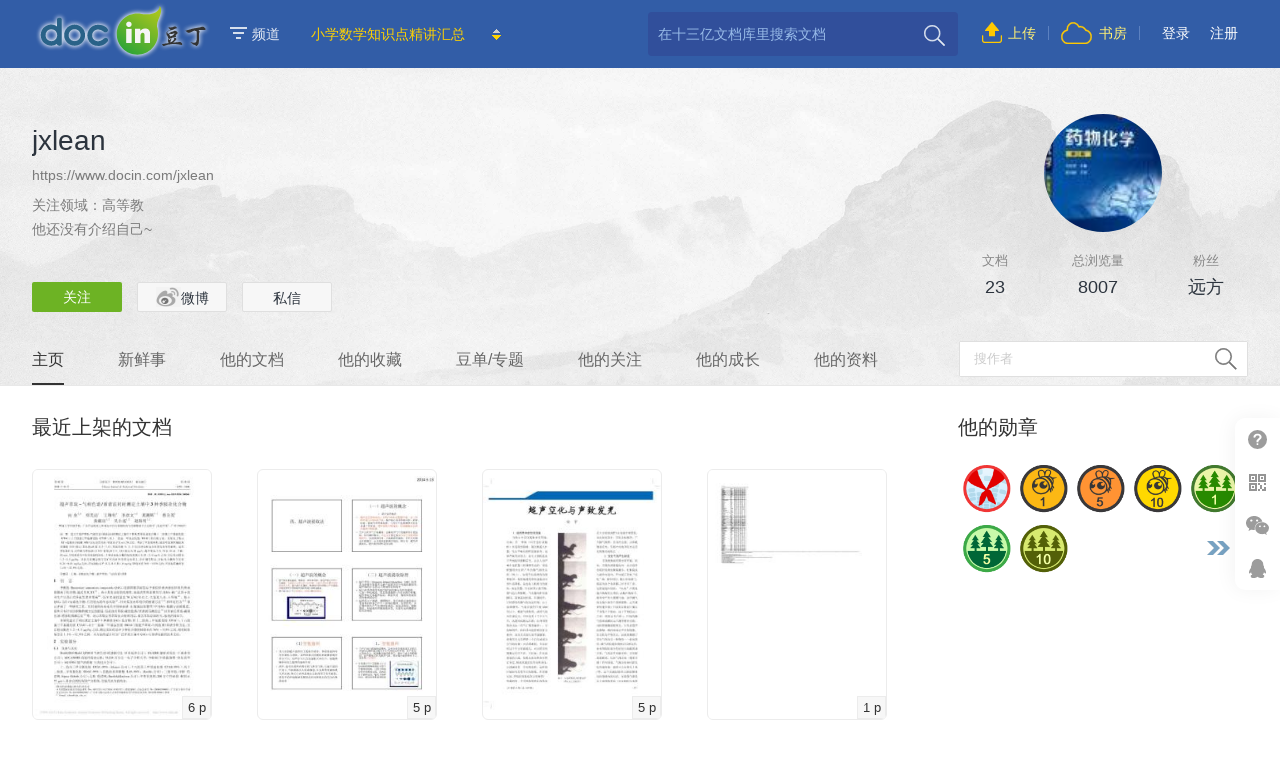

--- FILE ---
content_type: text/html;charset=UTF-8
request_url: https://www.docin.com/jxlean
body_size: 9510
content:
<!doctype html>
<html>
<head>
<meta http-equiv="Content-Type" content="text/html; charset=UTF-8" />
<meta name="referrer" content="no-referrer-when-downgrade" />
<meta http-equiv='content-language' content='zh-cn'>
<script>
	var picture_image_path_v1 = "https://hs.douding.cn";
	var canvas_version = "jgcw2024-08-29160535-02";
	var js_common = "20260121";
	//var stat_collect_path = "img.docin.com";
	var stat_collect_path = "img.douding.cn";
	
	var hkUrl ="https://page.douding.cn/huangke/docxinshi";
	var urlPrefix=new function(){this.www='https://www.docin.com';this.cdn='https://hs.douding.cn';this.manhua='https://manhua.docin.com';this.jianzhu='https://jz.docin.com'};</script>
<link title="豆丁网" type="application/opensearchdescription+xml" rel="search" href="/open_search.xml" />
<script type="text/javascript" src="https://hs.douding.cn/js/libs/polyfill.min.js?rand=20260121"></script>
<meta name="Author"  content="豆丁网" />
<meta name="Copyright" content="豆丁网 docin.com 版权所有" />
<meta name="viewport" content="width=device-width, initial-scale=1.0, maximum-scale=1.0, user-scalable=no">
<link rel="icon" href="https://hs.douding.cn/images_cn/topic/favicon.ico?rand=20260121" type="image/x-icon" />
<link rel="shortcut icon" href="https://hs.douding.cn/images_cn/topic/favicon.ico?rand=20260121" type="image/x-icon" />
<!--[if lt IE 9]>
<script type="text/javascript" src="https://hs.douding.cn/js/html5.js?rand=20260121"></script>
<![endif]-->
<link href="https://hs.douding.cn/css/common_flat.css?rand=20260121" rel="stylesheet" type="text/css" media="screen, projection"/>
<link href="https://hs.douding.cn/css/userBlog/userIndex.css?rand=20260121" rel="stylesheet" type="text/css" />
<link href="https://hs.douding.cn/css/userBlog/homePage_new.css?rand=20260121" rel="stylesheet" type="text/css" />
<title>jxlean的个人主页-Docin.com豆丁网</title>
</head>

<body class="bodyFf">
<div class="doc_hd_mini">
	<div class="top_nav_wrap">
		<div class="nav_end_bd nav_end_sty2">
			<div class="docin_logo">
				<a target="_blank" onmousedown="return inpmv(5086);" href="https://www.docin.com">
                    <img src="https://hs.douding.cn/images_cn/news/viewMode/end_top_logo.png" alt="豆丁网"/>
                </a>
                <div class="logohovertips">
                    <div class="hoverarrow"></div>
                    <div class="hovertips">拖拽LOGO到书签栏收藏网站（轻点去首页）</div>
                </div>
			</div>
			<div class="channel_mod">
				<a class="channel_btn" href="javascript:void(0);"><span class="ico_line_down"></span>频道</a>
			</div>			
			<div class="bold_nav_item">
	    	<span class="viewNextTxt"></span>
			<ul>
				<li onselectstart="return false;">
	        	 <p><a href="https://www.docin.com/jsp_cn/topic/topic_elem.jsp" target="_blank" style="font-size:14px;color:#FFD200;" onmousedown="return inpmv(6029);">小学数学知识点精讲汇总</a></p>
	        	  <p><a href="https://www.docin.com/kyzq/index.do" target="_blank" style="font-size:14px;color:#FFD200;" onmousedown="return inpmv(6030);">权威考研资料库，备考必看</a></p>
	        	  <p><a href="https://www.docin.com/major_vip/index.do" target="_blank" style="font-size:14px;color:#FFD200;" onmousedown="return inpmv(6028);">加入大会员，文档免费下</a></p>
	        	  </li>
			</ul>
			</div>
		    <div class="top_nav_item">
					<ul class="nav_reg">
						<li class="bj_sc"><a class="sc_bot" onmousedown="return inpmv(5089);" target="_blank" href="https://www.docin.com/app/docin_upload/index?end_registstat=">上传</a><span class="pad_line"></span></li>
						<li class="bj_sc"><a target="_blank" class="ss_bot" onmousedown="return inpmv(5097);" href="https://shufang.docin.com">书房</a><span class="pad_line"></span></li>
						<li><a onclick="showlogin('')" href="javascript:void(0);" class="nav_login">登录</a></li>
						<li><a target="_blank" href="https://www.docin.com/app/forward?forward=register&end_registstat=" class="nav_register">注册</a></li>
						</ul>
				</div>
				<div class="mini_search_wrap">
				<form action="https://www.docin.com/search.do" method="get" id="searchForm" target="_blank">
					<div class='search_in'>
						<input type="hidden" value="1001" id="searchcat" name="searchcat">
						<input class="end_search_input" type="text" value="" placeHolder="在十三亿文档库里搜索文档" tabindex="1" autocomplete="off" baidusug="2" id="topsearch" maxlength="100" name="nkey"/>
						<span class="submit_button">
							<input type="submit" tabindex="2" class="ico_btn_search" title="搜索" value="搜索" onclick="return searchNew();" onmousedown="return inpmv(5087);">
						</span>
					</div>
				</form>
			</div>
			</div>
	</div>
	<div class="channel_handel">
		<div class="J_Nav docin_end_bg">
			<div class="nav_wrap clear">
				<div class="nav_left">
					<ul class="nav_guide clear">
						<li class="nav_group">
							<span class="channel"><a href="https://www.docin.com/bcase/index.do" target="_blank" onmousedown="return inpmv(6443);">创业</a></span>
							<span class="channel"><a href="https://www.docin.com/minicase/index.do" target="_blank" onmousedown="return inpmv(6444);">案例</a></span>
							<span class="channel"><a href="https://huiyi.docin.com" target="_blank" onmousedown="return inpmv(6445);">会议</a></span>
							<span class="channel"><a class="fwb" href="https://docstore.docin.com" target="_blank" onmousedown="return inpmv(6446);">企业工具</a></span><br/>
							<span class="channel"><a href="https://www.docin.com/topicshow.do" target="_blank" onmousedown="return inpmv(6447);">专题</a></span>
							<span class="channel"><a href="https://shequ.docin.com" target="_blank" onmousedown="return inpmv(6448);">社区</a></span>
							<span class="channel"><a href="https://www.docin.com/mobile_web/index.jsp" target="_blank" onmousedown="return inpmv(6449);">APP</a></span>
							<span class="channel" id="navClassMore"><a href="https://www.docin.com/list.html" target="_blank" onmousedown="return inpmv(6450);">文档分类</a><span class="i_arrow"></span></span>
						</li>
						<li class="nav_group">
							<span class="channel"><a class="fwb" href="https://jz.docin.com" target="_blank" onmousedown="return inpmv(6451);">建筑</a></span>
							<span class="channel"><a href="https://jz.docin.com/buildingwechat/getWeixinList.do" target="_blank" onmousedown="return inpmv(6452);">资讯</a></span>
							<span class="channel"><a href="https://jz.docin.com/building/buildDatabase.do" target="_blank" onmousedown="return inpmv(6453);">资料</a></span>
							<span class="channel"><a href="http://ke.docin.com" target="_blank">视频课堂</a></span><br/>
							<span class="channel"><a href="https://jz.docin.com/jianzhu/shigongzuzhisheji" target="_blank" onmousedown="return inpmv(6455);">施组</a></span>
							<span class="channel"><a href="https://jz.docin.com/jianzhu/shigongfangan" target="_blank" onmousedown="return inpmv(6456);">方案</a></span>
							<span class="channel"><a href="https://jz.docin.com/jianzhu/shigongtuzhi" target="_blank" onmousedown="return inpmv(6457);">图纸</a></span>
							<span class="channel"><a href="https://jz.docin.com/jianzhu/shigongjiaodi" target="_blank" onmousedown="return inpmv(6458);">施工交底</a></span>
						</li>
						<li class="nav_group nav_last">
							<span class="channel"><a class="fwb" href="https://www.docin.com/kyzq/index.do" target="_blank" onmousedown="return inpmv(6459);">考研</a></span>
							<span class="channel"><a href="https://hetong.docin.com" target="_blank" onmousedown="return inpmv(6460);">合同</a></span>
							<span class="channel"><a href="https://baogao.docin.com" target="_blank" onmousedown="return inpmv(6461);">报告</a></span>
							<span class="channel"><a href="https://www.docin.com/salary/index.do" target="_blank" onmousedown="return inpmv(6462);">薪酬</a></span><span class="channel" style="position:relative;">
							<a href="https://www.docin.com/homeStudy/index.do" target="_blank">在家学习</a>
							<!-- <span style="right: -10px;position: absolute;width: 4px;height: 4px;background-color: #ffff00;border-radius: 4px;top: 0;" class=""></span>
							 -->
							</span>
							<br/>
							<span class="channel"><a href="https://www.docin.com/zuowen/index.do" target="_blank" onmousedown="return inpmv(6465);">作文</a></span>
							<span class="channel"><a href="https://www.docin.com/gzzj/index.do" target="_blank" onmousedown="return inpmv(6466);">总结</a></span>
							<span class="channel"><a href="https://yiliao.docin.com" target="_blank" onmousedown="return inpmv(6467);">医疗</a></span>
							<span class="channel" style="background: url(https://hs.douding.cn/images_cn/nav/doc_nav_vip.svg) left center no-repeat;padding-left: 19px;margin-left:11px;"><a style="font-size:14px;" href="https://www.docin.com/jsp_cn/my/fin/build_vip/choose_build_vip.jsp?buyVipFrom=1" onmousedown="return inpmv(7876);" target="_blank">VIP会员</a></span>
						</li>
					</ul>
				</div>
				<div class="nav_right">
					<div class="dimcode_slider">
						<span class="viewNextTxt"></span>
						<div class="dimcode_ul">
							<ul>
								<li>
									<p><span class="swip13">扫一扫</span><span class="swip12">安装书房APP</span></p>
									<img src="https://hs.douding.cn/images_cn/nav/dimcode_docin.png" />
									</li>
								<li>
									<p><span class="swip13">扫一扫</span><span class="swip12">关注微信号</span></p>
									<img src="https://hs.douding.cn/images_cn/nav/dimcode_wx.png" />
								</li>
							</ul>
						</div>
					</div>
				</div>
				<div id="navClassSkills" class="new_nav_skills nav_skills_class" style="display:none;">
						<div class="nav_skills_bd">
							<span class="nav_skills_Arr"></span>
							<div class="class_list clear">
								<ul>
									<li><a title="环保" href="https://www.docin.com/environmentProtection/index.do" onmousedown="return inpmv(8211)" target="_blank">环保</a></li>
									<li ><a  href="https://www.docin.com/education/index.do" target="_blank" title="基础教育" >基础教育</a></li>
									<li ><a onmousedown="return inpmv(6502);" href="https://www.docin.com/l-10008-0-0-0-0-1.html" target="_blank" title="论文" >论文</a></li>
									<li ><a onmousedown="return inpmv(6502);" href="https://www.docin.com/l-10003-0-0-0-0-1.html" target="_blank" title="中学教育" >中学教育</a></li>
									<li ><a onmousedown="return inpmv(6502);" href="https://www.docin.com/l-10004-0-0-0-0-1.html" target="_blank" title="高等教育" >高等教育</a></li>
									<li ><a onmousedown="return inpmv(6502);" href="https://www.docin.com/l-10006-0-0-0-0-1.html" target="_blank" title="外语学习" >外语学习</a></li>
									<li ><a onmousedown="return inpmv(6502);" href="https://www.docin.com/l-10017-0-0-0-0-1.html" target="_blank" title="IT计算机" >IT计算机</a></li>
									<li ><a onmousedown="return inpmv(6502);" href="https://www.docin.com/l-10027-0-0-0-0-1.html" target="_blank" title="研究报告" >研究报告</a></li>
									<li ><a onmousedown="return inpmv(6502);" href="https://www.docin.com/l-10028-0-0-0-0-1.html" target="_blank" title="办公文档" >办公文档</a></li>
									<li ><a onmousedown="return inpmv(6502);" href="https://www.docin.com/l-10023-0-0-0-0-1.html" target="_blank" title="行业资料" >行业资料</a></li>
								</ul>
								<ul>
									<li ><a onmousedown="return inpmv(6502);" href="https://www.docin.com/l-10034-0-0-0-0-1.html" target="_blank" title="生活休闲" >生活休闲</a></li>
									<li ><a onmousedown="return inpmv(6502);" href="https://www.docin.com/l-10019-0-0-0-0-1.html" target="_blank" title="建筑/环境" >建筑/环境</a></li>
									<li ><a onmousedown="return inpmv(6502);" href="https://www.docin.com/l-10018-0-0-0-0-1.html" target="_blank" title="法律/法学" >法律/法学</a></li>
									<li ><a onmousedown="return inpmv(6502);" href="https://www.docin.com/l-10020-0-0-0-0-1.html" target="_blank" title="通信/电子" >通信/电子</a></li>
									<li ><a onmousedown="return inpmv(6502);" href="https://www.docin.com/l-10005-0-0-0-0-1.html" target="_blank" title="研究生考试" >研究生考试</a></li>
									<li ><a onmousedown="return inpmv(6502);" href="https://www.docin.com/l-11926-0-0-0-0-1.html" target="_blank" title="经济/贸易/财会" >经济/贸易/财会</a></li>
									<li ><a onmousedown="return inpmv(6502);" href="https://www.docin.com/l-10002-0-0-0-0-1.html" target="_blank" title="幼儿/小学教育" >幼儿/小学教育</a></li>
									<li ><a onmousedown="return inpmv(6502);" href="https://www.docin.com/l-11937-0-0-0-0-1.html" target="_blank" title="管理/人力资源" >管理/人力资源</a></li>
								</ul>
								<ul class="mar0" >
									<li ><a onmousedown="return inpmv(6502);" href="https://www.docin.com/l-10024-0-0-0-0-1.html" target="_blank" title="汽车/机械/制造" >汽车/机械/制造</a></li>
									<li ><a onmousedown="return inpmv(6502);" href="https://www.docin.com/l-10022-0-0-0-0-1.html" target="_blank" title="医学/心理学" >医学/心理学</a></li>
									<li ><a onmousedown="return inpmv(6502);" href="https://www.docin.com/l-10007-0-0-0-0-1.html" target="_blank" title="资格/认证考试" >资格/认证考试</a></li>
									<li ><a onmousedown="return inpmv(6502);" href="https://www.docin.com/l-11936-0-0-0-0-1.html" target="_blank" title="金融/证券 " >金融/证券 </a></li>
									<li ><a onmousedown="return inpmv(6502);" href="https://www.docin.com/l-10031-0-0-0-0-1.html" target="_blank" title="文学/艺术/军事/历史" >文学/艺术/军事/历史</a></li>
									<li class="f_l"><a onmousedown="return inpmv(6502);" href="https://tushu.docin.com" target="_blank" title="图书" >图书</a></li>
									<li class="f_l"><a onmousedown="return inpmv(6502);" href="https://zazhi.docin.com" target="_blank" title="杂志" >杂志</a></li>
									<li class="f_l"><a onmousedown="return inpmv(6502);" href="https://huiyi.docin.com" target="_blank" title="会议" >会议</a></li>
									<li class="f_l"><a onmousedown="return inpmv(6502);" href="https://yiliao.docin.com" target="_blank" title="医疗" >医疗</a></li>
									</ul>
							</div>
						</div>
					</div>
			</div>
		</div>
	</div>	
</div>
<style>
.nav_end_sty2 .mini_search_wrap .search_in .end_search_input{width:312px;}

.search_input_revisionn_1 .bdSug_wpr{border-width:0 1px 1px 1px;border-style:solid;border-color:#325DA7;padding:6px 0 12px;border-radius:0 0 4px 4px;}

.search_input_revisionn_1 .bdSug_pre{position:absolute;width:100%;height:2px;top:-1px;left:0;background:#fff;}
.search_input_revisionn_1 .bdSug_pre:before{content:'';display:block;margin:0 16px;height:1px;background:#eee;}
.search_input_revisionn_1 .bdSug_wpr:before{content:'';position:absolute;width:8px;height:8px;background:#fff;border-left:1px solid #325DA7;left:-1px;top:-6px;}
.search_input_revisionn_1 .bdSug_wpr:after{content:'';position:absolute;width:2px;height:2px;background:#fff;right:0px;top:-3px;}
.search_input_revisionn_1 .bdSug_wpr table{background-color:transparent;}
.search_input_revisionn_1 .bdSug_wpr td{padding:2px 16px;height:24px;line-height:24px;word-break:break-all;}
.search_input_revisionn_1 .bdSug_mo{background:#2771E3;}
</style>
<script type="text/javascript">
	function setCookie(name,value){
	  var Days = 365;
	  var exp = new Date();
	  exp.setTime(exp.getTime() + Days*24*60*60*1000);
	  document.cookie = name+"="+value+";expires=" + exp.toGMTString()+";domain=docin.com;path=/";
	}
</script>
 <script type="text/javascript">
 var spider_name = 'null';  
 var ifBj = false; 
 </script>
<div id="medalOrTaskPopBox" class="docinPop" style="display: none"></div><script type="text/javascript" src="https://hs.douding.cn/js/jquery-merge.min.js?rand=20260121"></script>
<script type="text/javascript" src="https://hs.douding.cn/js/libs/lodash.min.js?rand=20260121"></script>
<script type="text/javascript" src="https://hs.douding.cn/js/common_v1.js?rand=20260121"></script>
<script type="text/javascript" src="https://hs.douding.cn/js/newDocin/index_zhuce_new.js?rand=20260121"></script>

<script type="text/javascript">
		boxShare("channelMore","navChannelSkills");
	</script>
	
<div id="homepage" class="three">
<div class="homepage_inner">
        <div class="homepage_card">
            <div class="head_pic">
                <img onerror="this.src='https://hs.douding.cn/images_cn/people01_210x210.gif'" src="https://img4.douding.cn/docin_u_184332_80x80.gif?rand=20260121" alt="jxlean"/>
                </div>
            <div class="userName">jxlean</div>
            <div class="optional_operation">
                <!-- ta -->
                <a class="operation_btn follow_docin" onmousedown="return inpmv(8351);" title="关注" href="javascript:showlogin();">关注</a>
                    <a  onmousedown="return inpmv(8352);" class="operation_btn follow_weibo" title="未连接">
                        <span class="weibo_ico"></span>微博
                    </a>
                    <a href="javascript:showlogin();" onmousedown="return inpmv(8353);"  class="operation_btn send_message">私信</a>
                    </div>

            <a class="webpage" title="https://www.docin.com/jxlean" href="https://www.docin.com/jxlean">https://www.docin.com/jxlean</a>
            <div class="focus_areas">
                关注领域：高等教育</div>
            <div class="fch personal_intro" >
                他还没有介绍自己~</div>
            <ul class="personal_riches">
                <li class="doc_num">
                    <span class="personal_riches_name">文档</span>
                    <span class="personal_riches_content">23</span>
                    </li>
                <li>
                    <span class="dividing_line">|</span>
                </li>

                <li class="skim_sum">
                    <span class="personal_riches_name">总浏览量</span>
                    <span class="personal_riches_content">8007</span>
                    </li>
                <li>
                    <span class="dividing_line">|</span>
                </li>
                <li class="fans_sum">
                    <span class="personal_riches_name">粉丝</span>
                    <span class="personal_riches_content">&nbsp;</span>
                </li>
            </ul>
        </div>
        <div class="homepage_card2 index">
            <div class="basic_info">
                <div class="basic_info_inner">
                    <div class="userName">
                        jxlean</div>
                    <a href="https://www.docin.com/jxlean" class="webSite">https://www.docin.com/jxlean</a>
                    <p class="focus_areas">关注领域：高等教</p>
                    <p class="intro">  他还没有介绍自己~</p>

                    <div class="optional_operation">
                        <!-- ta -->
                        <a class="operation_btn follow_docin" onmousedown="return inpmv(8351);" title="关注" href="javascript:showlogin();">关注</a>
                        <a onmousedown="return inpmv(8352);"  class="operation_btn follow_weibo" title="未连接">
                            <span class="weibo_ico"></span>微博
                        </a>
                        <a href="javascript:showlogin();" onmousedown="return inpmv(8353);" class="operation_btn send_message">私信</a>
                        </div>
                </div>
            </div>
            <div class="personal_like">
                <div class="head_pic">
                    <img onerror="this.src='https://hs.douding.cn/images_cn/people01_210x210.gif'" src="https://img3.douding.cn/docin_u_184332_80x80.gif?rand=20260121" alt="jxlean"/>
                    </div>
                <ul class="personal_riches">
                    <li class="doc_num">
                        <span class="personal_riches_name">文档</span>
                        <span class="personal_riches_content">23</span>
                        </li>
                    <li>
                        <span class="dividing_line">|</span>
                    </li>

                    <li class="skim_sum">
                        <span class="personal_riches_name">总浏览量</span>
                        <span class="personal_riches_content">8007</span>
                        </li>
                    <li>
                        <span class="dividing_line">|</span>
                    </li>

                    <li class="fans_sum">
                        <span class="personal_riches_name">粉丝</span>
                        <span class="personal_riches_content">&nbsp;</span>
                    </li>
                </ul>
            </div>
        </div>
        <div class="common_menu">
            <div class="common_menu_box">
                <a href="https://www.docin.com/jxlean" class="cur">主页</a>
                <a  href="javascript:void(0);" onclick="showlogin('')" >新鲜事</a>
                <a  href="javascript:void(0);" onclick="showlogin('')"  onmousedown="return inpmv(8323)">他的文档</a>
                <a  href="javascript:void(0);" onclick="showlogin('')" >他的收藏</a>
                <a  href="javascript:void(0);" onclick="showlogin('')"  onmousedown="return inpmv(8333)">豆单/专题</a>
                <a  href="javascript:void(0);" onclick="showlogin('')" >他的关注</a>
                <a  href="javascript:void(0);" onclick="showlogin('')" >他的成长</a>
                <a  href="javascript:void(0);" onclick="showlogin('')" >他的资料</a>
                </div>
            <div class="miniSearch">
                <form name="searchUserProductForm" onsubmit="();" action="https://www.docin.com/app/user/index_v2_ajax" method="get">
                    <input type="hidden" name="userid" value="184332"/>
                    <input type="hidden" name="eventType" value="search"/>
                    <input type="text" placeholder="搜作者" class="searchWords" name="myKeyword" id="myKeyword"  onkeydown="if(event.keyCode==13){queryBookHouseByUserId(184332,false);}" oninput="searchWordInpu1(this);" onfocus="searchWordFocus1(this);" onblur="searchWordBlur1(this);" value="" maxlength="20" autocomplete="off"/>
                    <input type="button" title="搜索" value="搜索" class="searchSubmit"  onclick="queryBookHouseByUserId(184332,false);">
                    <a id="spanBackUrl" class="searchReset" onclick="clearKeyword('myKeyword')" href="javascript:void(0);" style="display:none;"></a>
                    </form>
            </div>
        </div>
    </div>
</div>
<div class="col-newUpload clear">
    <div class="col-newUpload-inner">
        <div class="col-newUpload-left">
            <h4>最近上架的文档</h4>
            <div class="cp-newUploadWrap clear">
            <dl>
                    <dt class="imgLoading">
                        <a  onmousedown="return inpmv(8361);" target="_blank" onmousedown="return inpmv(8320);" href="https://www.docin.com/p-1720293856.html">
                            <img doc_postfix="1" alt="超声萃取_气相色谱_质谱法同时测定土壤中3种季胺盐化合物_向垒" data-original="https://img1.douding.cn/docin_1720293856_90x80.jpg">
                            <span>6 p</span>
                            </a>
                    </dt>
                    <dd class="bsTips">
                        <a target="_blank" title="超声萃取_气相色谱_质谱法同时测定土壤中3种季胺盐化合物_向垒" href="https://www.docin.com/p-1720293856.html" >超声萃取_气相色谱_质谱法同时测定土壤中3种季胺盐化合物_向垒</a>
                    </dd>
                </dl>
                <dl>
                    <dt class="imgLoading">
                        <a  onmousedown="return inpmv(8361);" target="_blank" onmousedown="return inpmv(8320);" href="https://www.docin.com/p-1720290851.html">
                            <img doc_postfix="1" alt="超声波提取法" data-original="https://img4.douding.cn/docin_1720290851_90x80.jpg">
                            <span>5 p</span>
                            </a>
                    </dt>
                    <dd class="bsTips">
                        <a target="_blank" title="超声波提取法" href="https://www.docin.com/p-1720290851.html" >超声波提取法</a>
                    </dd>
                </dl>
                <dl>
                    <dt class="imgLoading">
                        <a  onmousedown="return inpmv(8361);" target="_blank" onmousedown="return inpmv(8320);" href="https://www.docin.com/p-1720290850.html">
                            <img doc_postfix="1" alt="超声空化与声致发光" data-original="https://img3.douding.cn/docin_1720290850_90x80.jpg">
                            <span>5 p</span>
                            </a>
                    </dt>
                    <dd class="bsTips">
                        <a target="_blank" title="超声空化与声致发光" href="https://www.docin.com/p-1720290850.html" >超声空化与声致发光</a>
                    </dd>
                </dl>
                <dl>
                    <dt class="imgLoading">
                        <a  onmousedown="return inpmv(8361);" target="_blank" onmousedown="return inpmv(8320);" href="https://www.docin.com/p-1720287707.html">
                            <img doc_postfix="1" alt="100种有机溶剂的极性和其他物理常数列表" data-original="https://img4.douding.cn/docin_1720287707_90x80.jpg">
                            <span>1 p</span>
                            </a>
                    </dt>
                    <dd class="bsTips">
                        <a target="_blank" title="100种有机溶剂的极性和其他物理常数列表" href="https://www.docin.com/p-1720287707.html" >100种有机溶剂的极性和其他物理常数列表</a>
                    </dd>
                </dl>
                <dl>
                    <dt class="imgLoading">
                        <a  onmousedown="return inpmv(8361);" target="_blank" onmousedown="return inpmv(8320);" href="https://www.docin.com/p-1720230901.html">
                            <img doc_postfix="1" alt="水性C_I_颜料红57_1的制备及分散性研究_杨林燕" data-original="https://img2.douding.cn/docin_1720230901_90x80.jpg">
                            <span>5 p</span>
                            </a>
                    </dt>
                    <dd class="bsTips">
                        <a target="_blank" title="水性C_I_颜料红57_1的制备及分散性研究_杨林燕" href="https://www.docin.com/p-1720230901.html" >水性C_I_颜料红57_1的制备及分散性研究_杨林燕</a>
                    </dd>
                </dl>
                <dl>
                    <dt class="imgLoading">
                        <a  onmousedown="return inpmv(8361);" target="_blank" onmousedown="return inpmv(8320);" href="https://www.docin.com/p-1720230900.html">
                            <img doc_postfix="1" alt="中国卓越的水性色浆及涂料助剂制造商_陈勇" data-original="https://img1.douding.cn/docin_1720230900_90x80.jpg">
                            <span>3 p</span>
                            </a>
                    </dt>
                    <dd class="bsTips">
                        <a target="_blank" title="中国卓越的水性色浆及涂料助剂制造商_陈勇" href="https://www.docin.com/p-1720230900.html" >中国卓越的水性色浆及涂料助剂制造商_陈勇</a>
                    </dd>
                </dl>
                <dl>
                    <dt class="imgLoading">
                        <a  onmousedown="return inpmv(8361);" target="_blank" onmousedown="return inpmv(8320);" href="https://www.docin.com/p-1720230145.html">
                            <img doc_postfix="1" alt="软段含离子的含氟水性聚氨酯的制备" data-original="https://img2.douding.cn/docin_1720230145_90x80.jpg">
                            <span>6 p</span>
                            </a>
                    </dt>
                    <dd class="bsTips">
                        <a target="_blank" title="软段含离子的含氟水性聚氨酯的制备" href="https://www.docin.com/p-1720230145.html" >软段含离子的含氟水性聚氨酯的制备</a>
                    </dd>
                </dl>
                <dl>
                    <dt class="imgLoading">
                        <a  onmousedown="return inpmv(8361);" target="_blank" onmousedown="return inpmv(8320);" href="https://www.docin.com/p-1720228874.html">
                            <img doc_postfix="1" alt="水性色浆的配方设计_李莹莹" data-original="https://img3.douding.cn/docin_1720228874_90x80.jpg">
                            <span>3 p</span>
                            </a>
                    </dt>
                    <dd class="bsTips">
                        <a target="_blank" title="水性色浆的配方设计_李莹莹" href="https://www.docin.com/p-1720228874.html" >水性色浆的配方设计_李莹莹</a>
                    </dd>
                </dl>
                </div>
            <a class="float-r" href="https://www.docin.com/app/user/index_v2_ajax?userid=184332&eventType=doc" style="padding-right:20px;margin-top:-13px;margin-bottom:46px;font-size:14px;">查看全部&gt;&gt;</a>
            </div>
        <div class="col-newUpload-right">
            <!-- 勋章  -->
            <h4 class="mygoodstit" rel=184332 id="mygoodstit_uid" class="clear">
                他的勋章
            </h4>
            <input type="hidden" id="hit_banner" value="他"/>
            <input type="hidden" id="my_medals" value="https://www.docin.com/app/user/index_v2_ajax?userid=184332&eventType=medal"/>
            <div class="col-goodsWrap clear">
                <a  onMouseDown="return inpmv(8356);" class="moveRight" href="https://www.docin.com/app/user/index_v2_ajax?userid=184332&eventType=medal" target="_blank" style="display: block">更多</a>
                <dl class="user-Medal">
                    <dt rel="18">
                        <span class="user-goods"><a href="javascript:void(0);"><img alt="初涉豆丁" src="https://hs.douding.cn/images_cn/renwu/task_v2/medals/csdd.png?rand=20111103"></a></span></dt>
                </dl>
                <dl class="user-Medal">
                    <dt rel="1">
                        <span class="user-goods"><a href="javascript:void(0);"><img alt="转帖新人" src="https://hs.douding.cn/images_cn/renwu/task_v2/medals/ztxr.png?rand=20111103"></a></span></dt>
                </dl>
                <dl class="user-Medal">
                    <dt rel="2">
                        <span class="user-goods"><a href="javascript:void(0);"><img alt="转帖模范" src="https://hs.douding.cn/images_cn/renwu/task_v2/medals/ztmf.png?rand=20111103"></a></span></dt>
                </dl>
                <dl class="user-Medal">
                    <dt rel="3">
                        <span class="user-goods"><a href="javascript:void(0);"><img alt="转帖达人" src="https://hs.douding.cn/images_cn/renwu/task_v2/medals/ztdr.png?rand=20111103"></a></span></dt>
                </dl>
                <dl class="user-Medal">
                    <dt rel="8">
                        <span class="user-goods"><a href="javascript:void(0);"><img alt="分享新人" src="https://hs.douding.cn/images_cn/renwu/task_v2/medals/fxxr.png?rand=20111103"></a></span></dt>
                </dl>
                <dl class="user-Medal">
                    <dt rel="9">
                        <span class="user-goods"><a href="javascript:void(0);"><img alt="分享模范" src="https://hs.douding.cn/images_cn/renwu/task_v2/medals/fxmf.png?rand=20111103"></a></span></dt>
                </dl>
                <dl class="user-Medal">
                    <dt rel="10">
                        <span class="user-goods"><a href="javascript:void(0);"><img alt="分享达人" src="https://hs.douding.cn/images_cn/renwu/task_v2/medals/fxdr.png?rand=20111103"></a></span></dt>
                </dl>
                </div>
            <!-- 勋章结束  -->

            <!-- 他的关注 -->
            <!--  他的关注end -->
        </div>
    </div>
</div>
<!-- user-goodsPop -->
<div class="docinPop user-goodsInfoPop" id="user-goodsPop" style="z-index: 102; width: 385px; display:none; position: absolute;">	
	<div>
		<table class="docinPopTable">
			<tbody>
			    <tr>
                    <td class="pop_topleft"></td>
                    <td class="pop_border"></td>
                    <td class="pop_topright"></td>
			    </tr>
			    <tr>
			        <td class="pop_border"></td>
			        <td class="pop_content">			
                        <iframe scrolling="no" frameborder="0" style="height: 100%; width: 100%; position: absolute; top: 0pt; left: 0pt; z-index: -1;"></iframe>
			            <div class="dialog_content">			
                            <div class="user-goodsInfoInner">
                                <span class="popTopArr" style="left: 270px;"></span>
                                <div class="user-popTop clear">
                                    <span class="user-goods"><img src="https://hs.douding.cn/images_cn/renwu/task_v2/medals/csdd.png" alt="" id="spaniamge"></span>
                                    <p id="ptitle" class="user-goodsName">初涉豆丁</p>
                                    <p id="pdescription">初涉豆丁怎么能没有名头？完成新手任务将获得此勋章。</p>
                                </div>
                                <div class="user-popBottom clear">
                                    <p id="presult" class="user-popFinish"><img src="https://hs.douding.cn/images_cn/renwu/task_v2/gou.png">于2011-07-22 17:54获得此勋章，恭喜你。</p>
                                    <p id="purl"><a href="https://www.docin.com/task/listTask.do">现在就评论</a></p>
                                    <a class="user-popView" id="hredmodels" href="javascript:showMedal();" target="_blank">查看他的勋章</a>
                                </div>
                            </div>					
				
			            </div>
			        </td>
			        <td class="pop_border"></td>
                </tr>
			    <tr>
                    <td class="pop_bottomleft"></td>
                    <td class="pop_border"></td>
                    <td class="pop_bottomright"></td>
			    </tr>
			</tbody>		
		</table>
	</div>
</div> 
<div class="edubox_footer2" id="foot">
	<div class="edubox_footer2_inner wrapper-inner-build t-warp wrapper wapper build_ep_main clear">
		<div class="edubox_footer_recommend f_l">
			<div class="edubox_footer_hd">
				<div class="edubox_footer_pop_title">推荐阅读</div>
				<div class="edubox_footer_pop_inner">
					<div class="edubox_footer_pop_inner_loading"></div>
				</div>
			</div>
			<div class="edubox_footer_md">
				<ul class="clear">
					<li><a href="https://www.docin.com/app/company/toApplyCooperative" target="_blank" title="机构入驻">机构入驻</a></li>
					<li><a href="https://www.docin.com/about/doc_qqcl.jsp" target="_blank" title="侵权处理">侵权处理</a></li>
					<li><a href="https://www.docin.com/about/doc_mzsm.jsp" target="_blank" title="免责声明">免责声明</a></li>
					<li><a href="https://www.docin.com/about/doc_ysbg.jsp" target="_blank" title="隐私政策">隐私政策</a></li>
					<li><a href="https://www.docin.com/about/doc_wzdt.jsp" target="_blank" title="网站地图">网站地图</a></li>
					<li><a href="https://www.docin.com/about/guanggao.jsp" target="_blank" title="广告刊例">广告刊例</a></li>
					<li><a href="https://www.docin.com/about/doc_lxwm.jsp" target="_blank" title="联系我们">联系我们</a></li>
					<li><a href="https://www.docin.com/helpcenter/doc_help_xssl.do" target="_blank" title="帮助中心">帮助中心</a></li>
				</ul>
			</div>
			<div class="edubox_footer_bd">
				<span>©豆丁网 DocIn.com Inc.</span>
				<span class="icons-beian"></span>
				<span>京公海网安备:11010802021341&nbsp;&nbsp;京ICP证&nbsp;080280号&nbsp;&nbsp;京ICP备&nbsp;08006815号-2</span>
				<span class="qq_contact" id="qqOnlineContact">
					<span class="qq_contact_kefu"></span>
				</span>
			</div>
		</div>
		<div class="edubox_footer_app f_l">
			<div class="edubox_footer_app_item">
				<div class="edubox_footer_app-img">
					<div class="edubox_footer_app-img-inner">
						<img style="max-width: 110%;width: 62px;margin: -1px;" src="https://hs.douding.cn/images_cn/iphone/subscription/wx_img6@2x.png" alt="豆丁书房">
						</div>
				</div>
				<div class="edubox_footer_app-desc">扫码下载书房App</div>
			</div>
			<div class="edubox_footer_app_item">
				<div class="edubox_footer_app-img">
					<div class="edubox_footer_app-img-inner">
						<img src="https://hs.douding.cn/images_cn/iphone/subscription/wx_img7@2x.png" alt="微信号：doudingwang">
					</div>	
				</div>
				<div class="edubox_footer_app-desc">扫码关注豆丁网</div>
			</div>
		</div>
	</div>
</div>
<script type="text/javascript" src="https://hs.douding.cn/js/newDocin/index_zhuce_new.js?rand=20260121"></script>
<div id="loginwindow"></div>
<div id="wxwindow"></div>	
<script language="javascript" src="https://hs.douding.cn/js/newDocin/index_zhuce_new.js?rand=20260121"></script>
<script type="text/javascript" src="https://hs.douding.cn/js/my/concern.js?rand=20260121"></script>
<script type="text/javascript"	src="https://hs.douding.cn/js/personSpace/blog.js?rand=20260121"></script>
<script type="text/javascript" src="https://hs.douding.cn/js/my/docin_index_v2.js?rand=20260121"></script>
<script type="text/javascript" src="https://hs.douding.cn/js/personSpace/homePage_new.js?rand=20260121"></script>
<script type='text/javascript'>
    _pageId=8319;
</script>
<script type="text/javascript" src="https://hs.douding.cn/js/pagemodulestat.js?rand=20260121"></script>
<script type="text/javascript">
    var user_Id = 184332;
    var ifShowFansCount = true;
    var tuijianwendnag = {}
    function ApplyRenZhen(){
        var applyRenZhen = new CreateDocinDialog({
        id:"applyAuthen",
        cls:"applyAuthen",
        title:"申请原创认证",
        content:'<p style="padding:22px 0 52px;"><img style="width:100%;" src="https://hs.douding.cn/images_cn/userBlog/showGoodNess.png" /></p><p class="applyAuthenBtn"><a class="applyAuthenBtnPs" href="/app/celebrity/toPersonalIdentityHome" title="" target="_blank">申请成为原创用户</a><a href="/app/company/toApplyCooperative" title="" target="_blank">申请成为合作机构</a></p><div class="contecttQQ">如有问题，请咨询：<span class="qq_contact_kefu" style="vertical-align:middle;" onclick="contactOnline()"></span></div>',
        button:2,
        callBack:{
            okBack:function(){
                applyRenZhen = null;contactOnline();return true;
            },
            noBack:function(){
                applyRenZhen = null;return false;
            }}
        });
    }
    function contactOnline(){
        if(jQuery(".qq_contact .qq_contact_kefu").length>0){
            jQuery(".qq_contact .qq_contact_kefu").click();
        }
    }
    if(ifShowFansCount){
        jQuery.post("/app/user/getCountFC",{
            userId:user_Id
        },function(result){
            if((typeof result.fansCount) == "undefined"){
                jQuery(".fans_sum .personal_riches_content").html("远方");
            }else{
                if(result.fansCount==0){
                    jQuery(".fans_sum .personal_riches_content").html('远方');
                }else{
                    jQuery(".fans_sum .personal_riches_content").html(result.fansCount);
                }  
            }
        });
    }else{
        jQuery(".fans_sum .personal_riches_content").html("远方");
    }   

    jQuery(function(){
        if (jQuery("img[data-original]").length) {
            jQuery("img[data-original]").lazyload({
                threshold: 200,
                failure_limit: 20,
                skip_invisible: false,
                load:function(){
                    console.log("cover load");
                    if(jQuery(this).parent().parent().hasClass("imgLoading")){
                        jQuery(this).parent().parent().removeClass("imgLoading");
                    }
                },
                loadError:function(){
                    console.log("cover error");
                    if(jQuery(this).parent().parent().hasClass("imgLoading")){
                        jQuery(this).parent().parent().removeClass("imgLoading");
                    }
                    var iSrc = picture_image_path_v1+'/images_cn/no_image/docerror0_90x80.png';var iPostfix = jQuery(this).attr("doc_postfix");if(iPostfix == 2){iSrc = picture_image_path_v1+'/images_cn/no_image/ppterror0_90x80.png'}
                    jQuery(this).attr("src",iSrc);
                }
            });
        }
    })
    </script>
<!-- Google tag (gtag.js) -->
<script async src="https://www.googletagmanager.com/gtag/js?id=G-ZYR13KTSXC"></script>
<script>
  window.dataLayer = window.dataLayer || [];
  function gtag(){dataLayer.push(arguments);}
  gtag('js', new Date());

  gtag('config', 'G-ZYR13KTSXC');
  
</script>
 <script type="text/javascript">
stash('296f8e61-3d45-4a66-a546-bf9840c3fbff');

</script>
</body>
</html>
<!-- user_index_v2 -->

--- FILE ---
content_type: text/css
request_url: https://hs.douding.cn/css/userBlog/userIndex.css?rand=20260121
body_size: 19514
content:
.btn-skills:hover,.btn-skills:hover span,.classSkills-top,.col-class .more,.col-color span,.col-doudan dt,.col .colCover-doudan,.col .colCover-info li,.colAct-more,.colInfo-shop .btnMsg,.colInfo-status span,.colItem-sear .colItem-btn,.colItem-shop a,.colItemSearBox-main span,.colItemSearBox-top li,.colItemSearBox-top li span,.doc-del-doc,.doc-del-follow,.editInfo,.follow-list .followLits-item,.hisdoc-cur,.interLabel .spanDel em,.interLabel .spanSelected em,.my-status .colCover-info li,.user-topMenu li,.user-topSear .btn,.user-topStatus a.cur,.user-topWapper,.userAddFav,.userClosed,.userRe{background:url(/images_cn/userBlog/user-index.png) no-repeat}.editInfo{background-position:0 -900px;text-decoration:none;float:left;width:84px;height:25px;line-height:25px;text-align:center;font-weight:700;font-size:12px}.editInfo,.editInfo:hover{color:#fff}.userAddFav,.userClosed,.userRe{position:absolute;right:10px;bottom:14px;display:block;width:17px;height:16px;overflow:hidden;text-indent:-100px;background-position:-20px -120px;filter:Alpha(opacity=30);-ms-filter:"progid:DXImageTransform.Microsoft.Alpha(Opacity=30)";opacity:.3}.userAddFav{background-position:0 -930px;filter:Alpha(opacity=100);-ms-filter:"progid:DXImageTransform.Microsoft.Alpha(Opacity=100)";opacity:1;width:auto;line-height:16px;padding-left:20px;text-indent:0}.userAddFaved{background-position:0 -950px}.userRe{background-position:-37px -120px}.userClosed{background-position:-60px -120px}.userClosed:hover,.userRe:hover{filter:Alpha(opacity=70);-ms-filter:"progid:DXImageTransform.Microsoft.Alpha(Opacity=70)";opacity:.7}.float-r{float:right}.float-l{float:left}.display-n{display:none}.wapper{width:1130px;margin:10px auto 25px;min-height:calc(100vh - 321px)}.bgcolor{background:#f6f6f6}.gridMain-247,.gridWap-247{width:100%;float:left;overflow:hidden;background:#f6f6f6}.gridMainSub-247{margin-left:824px;background:#f6f6f6}.gridSub-247{float:left;margin-left:-100%;width:810px;padding:0 15px 0 0;background:#fcfcfc;padding-bottom:30000px;margin-bottom:-30000px}.gridWap-168{padding:15px 0 0}.gridMain-168,.gridWap-168{width:100%;float:left}.gridMainSub-168{margin-right:960px;padding:0 10px 0 0}.gridSub-168{float:left;position:relative;width:936px;margin-left:-960px;border-left:1px solid #c3def3;padding:0 0 0 10px}.gridSub-growth{width:920px;margin-left:-950px;min-height:500px;_height:500px}.user-topWapper{background-position:0 -600px;background-repeat:repeat-x;min-width:960px;position:relative;width:100%}.user-top{width:1130px;margin:0 auto;position:relative;z-index:1}.user-topStatus{float:left;height:32px;font:700 14px/32px \5b8b\4f53}.user-topStatus a{display:inline;background-position:-1000px -1000px}.user-topStatus a.cur{background-position:bottom}.user-topStatus .fl{float:left}.user-topSear{float:right;display:inline;margin:4px 0 0}.user-topSear .txt{border:1px #7e9db9 solid;width:172px;float:left;height:18px;line-height:18px;padding:1px 0 0 2px;margin:0 0 0 5px;color:#888}.user-topSear .btn{float:left;background-position:-120px -120px;width:21px;height:21px;border:none;float:left;padding:0;cursor:pointer;text-indent:-99px}.user-topSear .btn-tips{float:left;cursor:pointer;height:21px;width:46px;text-align:center;vertical-align:middle;margin:0 0 0 3px}.user-topMenu{padding:6px 0 0;background:none}.his-bookshop ul{margin-left:160px}.user-topMenu li{float:left;display:inline;margin:0;background-position:right -840px}.user-topMenu li.cur a{border:none;margin:0 0 0 -1px;padding:5px 16px;background:#999;color:#fff;cursor:default}.user-topMenu li a{float:left;display:inline;height:15px;line-height:15px;margin:5px 0;padding:0 16px;border-right:1px solid #999}.user-topMenu .last{background-position:-1000px -1000px}.user-topMenu .last a{border:none}.user-topMenu .cur a,.user-topMenu .cur a:hover{color:#333;cursor:default;text-decoration:none;background:#d8d8d8;padding:0 10px}.user-topMenu li.cur a:hover{color:#fff;background:#999;cursor:default;text-decoration:underline;padding:5px 16px}.his-doc .user-topStatus a.cur{position:relative;background:none;cursor:default}a.cur .hisdoc-cur{background-position:center -875px;color:#333;cursor:default;display:block;width:10px;height:10px;position:absolute;bottom:-13px;*bottom:-14px;_bottom:-2px;left:25px}.col-main h3{padding:7px 0 2px 10px;font-size:12px;font-weight:400;line-height:26px;border-bottom:1px solid #ddd;margin-bottom:-1px}.col-main h3 strong{float:left;font-size:16px}.col-main h3 .btnSet{float:right;display:inline;margin:0 7px 0 0}.col-side{padding:0 10px 0 9px}.nobg{background:#fff;padding:0}.col-side h4{font-size:14px;line-height:1.1;margin:20px 0 14px;padding:0 0 12px;border-bottom:1px solid #ddd}.col-side h4 strong{float:left}.col-side h4 span{float:right;display:inline;margin:0 4px 0 0;font-size:12px;font-weight:400;line-height:18px}.col-member li{float:left;padding:0 0 10px;width:94px;overflow:hidden;text-align:center}.col-member li a img{display:block;width:48px;height:48px;overflow:hidden;margin:0 10px;padding:3px;border:1px solid #ddd;background:#fff}.col-member li a:hover{text-decoration:none;background:#fff}.col-member li a:hover img{border:2px solid #86abd1;padding:2px}.col-doc li{float:left;width:69px;padding:1px 13px 10px;overflow:hidden;display:inline;height:81px}.col-doc li a img{border:1px solid #ccc;padding:2px;text-align:center;width:69px;height:100%}.col-doc li a:hover{text-decoration:none}.col-doc li a:hover img{border:2px solid #86abd1;padding:1px}.col-doc li dt{width:69px;height:56px;line-height:1;display:table-cell;vertical-align:bottom;*display:block;*font-size:56px}.col-doc li dt,.col-doc li dd{text-align:center;overflow:hidden}.col-doc li dd{width:100%;height:20px;padding:5px 0 0;-o-text-overflow:ellipsis;text-overflow:ellipsis;white-space:nowrap}.col-doudan dl{float:left;width:76px;padding:0 0 10px;overflow:hidden}.col-doudan dt{padding:13px 0 0 12px;_padding:13px 0 0 14px;width:53px;height:62px;background:url(/images_cn/news/doudansmall.png) no-repeat 50%}.col-doudan dd{height:20px;padding:5px 10px 0 0;text-align:center;overflow:hidden}.col-doudan a img{display:block;width:36px;height:51px;border:1px solid #ccc}.col-doudan a:hover{text-decoration:none}.col-doudan a:hover img{border:1px solid #86abd1}.col-info{padding:16px 0 0}.col-info dd,.col-info dt{float:left;line-height:18px}.col-info dt{padding:2px 0}.col-info dt a img{display:block;margin:0 10px 2px 0;width:80px;height:80px;padding:4px;border:1px solid #e0e0e0}.col-info dt a:hover{text-decoration:none;background:#f6f6f6}.col-info dt a:hover img{border:2px solid #86abd1;padding:3px}.col-info dd{overflow:hidden;-o-text-overflow:ellipsis;text-overflow:ellipsis;white-space:nowrap;overflow:hidden;float:left;padding:6px 0}.max_wid{max-width:100px}.col-info dd.max_wid a img{vertical-align:text-bottom;margin-right:3px}.col-info .padTips{margin-left:8px}.col-info .padTips img{vertical-align:middle}.col-info .mar12{margin-bottom:8px}.col-info .mar12 li{padding:2px 0}.col-info .mar12 li .icon_jigou{display:inline-block;width:93px;height:21px;background:url(/images_cn/agencies/jigou.svg) 0 0 no-repeat}.colInfo-shop{margin:8px 0}.colInfo-shop .btnMsg{float:right;display:inline;margin:5px 0 0;padding:0 0 0 23px;background-position:-120px -176px}.colMe-msg{background:#fffbf0;border:1px solid #ffdbaf;margin:8px 0;padding:5px 6px}.colMe-msg li{float:left;display:inline;margin:0 12px 0 0;white-space:nowrap}.colMe-info li{position:relative;+line-height:19px;line-height:162%}.colMe-info{margin:4px 0 8px}.colMe-info .btn{display:inline-block;background:url(/images_cn/newDocin/icon_payment.png) no-repeat 6px 2px;width:29px;height:19px;line-height:19px;padding:0 0 0 24px}.colInfo-status{position:relative}.colInfo-status span{display:block;width:7px;height:7px;position:absolute;overflow:hidden}.colInfo-status .rd_tl{background-position:-100px -180px;top:0;left:0}.colInfo-status .rd_tr{background-position:-107px -180px;top:0;right:0}.colInfo-status .rd_bl{background-position:-100px -187px;bottom:0;left:0}.colInfo-status .rd_br{background-position:-107px -187px;bottom:0;right:0}.colInfo-status .colInfo-statusSub{border:1px solid #b9e0ff}.colInfo-status ul{display:block;border:3px solid #e3f1fe;background:#fff}.colInfo-status li{float:left;width:23%;text-align:center;border-left:1px solid #e3f1fe;padding:6px 0}.colInfo-status .first{width:29%;border:none}.my-level{padding:3px 0}.doc-mark em{position:absolute;top:1px;left:13px}.col span.t{font-size:11px}.col dl{padding:15px 10px 26px 0}.col dl,dl.col-follow{border-top:1px solid #ddd;position:relative}dl.col-follow{border-bottom:1px solid #ddd;margin:0 0 1px;padding:15px 10px 15px 21px}.col dt{float:left;width:116px;padding:0 21px 0 10px;text-align:center;-webkit-transition:all .2s;-o-transition:all .2s;transition:all .2s}.col dt:hover{-webkit-transform:scale(1.1);-ms-transform:scale(1.1);transform:scale(1.1)}.col dt span{position:absolute;right:0;bottom:0;margin:-20px 0 0;padding:0 6px;height:18px;line-height:18px;border:1px solid #ccc;background:#f7f7f7;color:#333;cursor:pointer;white-space:nowrap}.col dt a{float:right;display:inline;position:relative;z-index:2;zoom:1}.col dt a img{float:right;border:1px solid #ccc;padding:2px;max-height:140px;max-width:110px;overflow:hidden}.col dt a:hover{text-decoration:none}.doc-renwu dt a img{border:none}.doc-renwu dt a:hover img{border:none;padding:2px}.col dd{float:right;width:652px;color:#666}.loaddiv-big .col dd{width:778px}.col dd.title{position:relative;font-weight:700;font-size:14px}.col dd.summary{height:36px;line-height:18px;overflow:hidden;margin:8px 0}.col dd li{float:left;position:relative}.col dd li span{margin:0 3px 0 5px}.col-style1 dd li.viewhot-tips .viewhot1,.col dd li.viewhot-tips .viewhot2,.col dd li.viewhot-tips .viewhot3,.col dd li.viewhot-tips .viewhot4,.col dd li.viewhot-tips .viewhot5{position:relative;+top:2px;_top:3px;+margin:4px 0;_margin:5px 0}.col dd li.padding-l{padding:0 0 0 20px;font-size:11px}.col dd li.padding-l em{left:0}.doc-ctrl-box{position:absolute;top:5px;right:5px;height:20px;width:50px;display:none}.doc-del-doc,.doc-del-follow{height:15px;width:15px;margin:0 5px;float:right}.doc-del-follow{float:left;background-position:0 -880px}.doc-del-follow:hover{background-position:-15px -880px}.doc-del-doc{background-position:-30px -880px}.doc-del-doc:hover{background-position:-45px -880px}#loaddiv0 .col dl:first-child{border:0}.col .colCover-doudan{width:108px;height:135px;padding:15px 31px 0 6px;background:url(/images_cn/userBlog/new_doudan.svg) no-repeat 50%;background-size:110px 150px;-webkit-transition:all .2s;-o-transition:all .2s;transition:all .2s}.col .colCover-doudan:hover{-webkit-transform:scale(1.2);-ms-transform:scale(1.2);transform:scale(1.2)}.col .colCover-doudan a{display:block;width:88px;line-height:122px;height:122px;overflow:hidden}.col .colCover-doudan img{float:none;display:inline-block;width:82px;height:auto;border:1px solid transparent;vertical-align:middle}.col .colCover-doudan a:hover img{border:2px solid transparent}.col .colCover-info{color:#333;border-top:1px dashed #e2e2e2;margin:15px 0 0;padding:5px 0 0}.col .colCover-info li{width:90%;line-height:24px;background-position:-117px -210px;padding:0 0 0 12px;height:22px;overflow:hidden}.col .colCover-info li.noTips{background:none;padding:0}.col-color{position:relative;margin:9px 0 0}.colColor-tips{margin:15px 0 0}.colColor-main{position:relative;padding:9px 10px 7px 7px}.colColor-lv{background:#d3e376}.colColor-org{background:#f1e692}.colColor-fen{background:#e7cae6}.colColor-red{background:#f5c0ba}.colColor-sblue{background:#d3e2f3}.colColor-qblue{background:#e0ecf8}.colColor-dblue{background:#8bcef5}.col-color span{display:block;width:2px;height:2px;position:absolute;z-index:2;overflow:hidden}.col-color .rd_tl{background-position:0 -120px;top:0;left:0}.col-color .rd_tr{background-position:-2px -120px;top:0;right:0}.col-color .rd_bl{background-position:0 -122px;bottom:0;left:0}.col-color .rd_br{background-position:-2px -122px;bottom:0;right:0}.col-color .rd_time{position:absolute;right:75px;bottom:12px;float:right;display:none}.col-color .rd_tips{background-position:-80px -120px;top:-8px;left:15px;width:12px;height:8px}.col-color .rd_qtips{background-position:-100px -120px;top:-8px;right:15px;width:12px;height:8px}.col-color .txt{border:1px solid #809bba;padding:2px 3px;width:390px;vertical-align:middle}.col-color .btn{cursor:pointer;width:58px;height:22px;vertical-align:middle}.col-color li .colColor-mainPic img{display:inline-block;margin:0 6px 0 0;vertical-align:middle}.col-color li .colColor-mainPicUser img{border:1px solid #ddd;padding:2px;width:24px;height:24px;overflow:hidden;background:#fff;margin:0 10px 0 0}.col-color li .colColor-mainPic:hover{text-decoration:none;background:transparent}.col-color li .colColor-mainPicUser:hover img{border:2px solid #86abd1;padding:1px}.col-re{background:url(/images_cn/userBlog/icon-yh1.png) no-repeat 6px 3px;padding:0 0 0 30px;float:left;width:470px}.colRe-sub{background:url(/images_cn/userBlog/icon-yh2.png) no-repeat 100% 100%;padding:0 24px 0 0;float:left}.colRe-cont li a{position:relative}.colRe-cont li a img{float:left}.colRe-cont p{width:600px;word-wrap:break-word}.col-follow .rd_time{position:absolute;right:52px;top:20px;float:right;display:none;color:#666}.col-follow dd{padding:10px 0 10px 85px;position:relative}.col-follow ul{float:right;position:absolute;right:0;top:35px}.col-follow li{float:left;display:inline;margin:0 0 0 10px;line-height:25px;color:#666}.col-follow .addFollow,.col-follow .cancelFollow,.col-follow .eachFollowed,.col-follow .Followed,.col-follow .Following{margin-left:10px}.col-follow a img{vertical-align:middle}.col-follow .imgs img{display:inline-block;width:48px;height:48px;overflow:hidden;padding:3px;border:1px solid #ddd;background:#fff}.col-follow .imgs:hover{text-decoration:none;background:#fff}.col-follow .imgs:hover img{border:2px solid #86abd1;padding:2px}.colAct-more{height:40px;background-repeat:repeat-x;background-position:0 -520px}.colAct-more a,.colAct-more a span{height:36px;line-height:38px;display:block;overflow:hidden}.colAct-more a{font-size:14px;font-weight:700;text-align:center;background-color:#f1f1f1;border:1px solid #e1e1e1}.colAct-more a span{cursor:pointer}.col-class{padding:0 0 0 12px;position:relative;float:left;z-index:2;height:26px}.col-class li{float:left}.border-both{border:1px solid #999;border-top:none;border-bottom:none}.col-class li a{float:left;display:inline;height:15px;line-height:15px;margin:5px 0;padding:0 16px;border-right:1px solid #999}.col-class li a.last{border:none}.col-class .cur{border:none;margin:0 0 0 -1px;padding:5px 16px;background:#487db5;color:#fff;cursor:default}.col-class .cur:hover{text-decoration:underline;color:#fff}.col-class .padLine{float:left;margin:9px 0 0 0;width:0;font-size:0;height:12px;line-height:12px;overflow:hidden}.col-class .more{padding-right:14px;background-position:right -774px;border:none}.col-class .more:hover{text-decoration:none;color:#069}.colClass-item{padding:12px 0 0 7px;position:relative;z-index:2}.colClass-item .colClass-create{position:absolute;right:0;top:10px}.colClass-item .colClass-create:hover{text-decoration:none}.colClass-itemTips{border-bottom:1px solid #ccc}.colClass-itemTips .cur{background:#f3f3f3;border:1px solid #ccc;border-bottom:none;font-weight:700;line-height:24px;height:26px}.addFavSkills{position:absolute;top:200px;left:531px;width:100px;z-index:9}.addFavSkills-main{background:#d1e7fc}.addFavSkills-main div{position:relative;top:-2px;left:-2px;border:1px solid #32659a;padding:0 0 5px 5px;background:#fff}.addFavSkills-main li{height:20px;float:none;overflow:hidden;word-wrap:break-word;padding:2px 0;line-height:18px}.addFavSkills-main input{vertical-align:middle;margin-right:3px}.addFavSkills-main .pad10{padding:10px 0 0}.addFavSkills-main .pad10 input{width:38px;text-align:center;height:22px;cursor:pointer}.addFavSkills-main .line{border-bottom:1px dashed #e0e0e0;margin:0 0 5px;padding:0 0 5px}.addFavSkills-main .hei120{height:120px;overflow:auto}.bh-typeList{height:140px;overflow:hidden;overflow-y:scroll;_overflow:auto}.follow-side a{display:block;margin:3px 0 6px;padding:10px 0;text-align:center;width:158px;height:36px;background-position:0 0;font-size:14px;line-height:1.2;background-color:#efefef}.follow-side .invite{line-height:36px}.follow-side .cur{background-color:#4787cf;color:#fff;font-weight:700;position:relative}.follow-side .cur:hover{color:#fff}.follow-side .cur span{display:block;width:10px;height:15px;background:url(/images_cn/newDocin/head_bar/btn2_bj.png) no-repeat;position:absolute;top:21px;right:0}.follow-title{border-bottom:1px solid #c3def3;position:relative;padding:5px 0 15px}.follow-title h4{font-size:14px}.follow-title h4 p{font-weight:400;padding:5px 0 0}.follow-title .user-topSear{position:absolute;right:0;top:0}.follow-list dl{float:left;display:inline;padding:24px 20px 16px;width:92px}.follow-list img{vertical-align:middle;width:12px;position:relative;bottom:2px}.follow-list dt{display:inline-block}.follow-list dt a img{display:inline-block;width:80px;height:80px;overflow:hidden;padding:5px;border:1px solid #ddd;background:#fff;border-radius:12px}.follow-list dt a img.newfollow{background:#fffbf0}.follow-list dt a{position:relative;float:left}.follow-list dt a:hover{text-decoration:none;background:#fff}.follow-list dt a:hover img{border:2px solid #86abd1;padding:4px}.follow-list dd{text-align:center;padding:4px 0;height:16px;line-height:18px;width:100%;overflow:hidden}.follow-list dd a{color:#333}.follow-list dd a:hover{color:#2284e2}.follow-list dd.padL8{padding-bottom:8px}.follow-list .hei25{height:25px}.follow-list .hei25 a,.follow-list .hei25 a:hover{color:#fff}.follow-list .addFollow,.follow-list .cancelFollow,.follow-list .eachFollowed,.follow-list .Followed,.follow-list .Following{margin:0 0 0 4px}.follow-list .followLits-item{padding-right:14px;background-position:right -774px;cursor:pointer}.btn-skills{cursor:pointer;background:none;color:#333;padding:0 0 0 8px;white-space:nowrap;text-decoration:none}.btn-skills,.btn-skills span{display:inline-block;height:24px;line-height:23px;line-height:24px\9}.btn-skills span{padding:0 8px 0 0;color:#7fa6d6}.btn-skills .floderMore{display:inline-block;border-color:#7fa6d6 transparent transparent transparent;border-style:solid dashed dashed dashed;border-width:4px 4px 0 4px;font-size:0;line-height:0;width:0;height:0;position:relative;top:-1px;left:1px;_vertical-align:11px;_top:9px}.btn-skills:hover{background-position:0 -971px;text-decoration:none;color:#333}.btn-skills:hover span{background-position:right -971px}.col-item{padding:0 0 0 20px}.col-item .fl{float:left}.col-item .btn-tips{float:left;cursor:pointer;height:21px;width:46px;text-align:center;vertical-align:middle;margin:0 0 0 3px}.col-item .colItem-shop{margin:8px 0 40px}.colItemSear-main{float:left;display:inline;width:459px;margin-left:5px}.colItemSear-main a.btn-tips{margin-left:5px}.colItem-shop a{padding:0 0 0 19px;margin:0 0 0 25px}.colItem-shop .edit{background-position:0 -780px}.colItem-shop .del{background-position:0 -840px}.colItem-sear .fl{float:left}.colItem-sear .colItemSear-txt{float:left;width:390px;overflow:hidden;border:1px solid #ccc;padding:0 16px 1px 2px;position:relative}.colItem-sear .colItem-btn,.colItem-sear .colItem-btnUp{display:block;position:absolute;right:0;top:0;width:14px;height:23px;overflow:hidden;text-indent:-100px;background-position:0 -740px;cursor:pointer}.colItem-sear .colItem-btnUp{background-position:-20px -740px}.colItemSear-txt ul{width:390px;height:20px}.colItemSear-txt .empty{background:none;width:0;margin:1px 0 0 0;padding:0}.colItemSear-txt li{height:21px;line-height:20px;float:left;display:inline;margin:1px 3px 0 0;padding:0 8px 0 7px;background-color:#e4f0fe;white-space:nowrap}.colItemSear-txt li span{cursor:pointer;width:10px;font-size:14px;color:#333;font-weight:700;overflow:hidden;font-family:terminal;margin-left:5px}.colItemSear-box{border:1px solid #ccc;width:100%;margin:4px 0 0;display:none;position:relative;z-index:1}.colItemSear-box li{float:left}.colItemSearBox-main{position:relative}.colItemSearBox-top{background:#f3f3f3;border-bottom:1px solid #ccc;padding:7px 0 0 5px;height:20px;z-index:2;position:relative}.colItemSearBox-top li,.colItemSearBox-top li span{float:left;height:20px;line-height:20px;background-position:0 -720px;padding:0 0 0 1px;color:#336daa;cursor:pointer}.colItemSearBox-top li{margin:0 4px 0 0}.colItemSearBox-top li span{background-position:right -720px;padding:0 1px 0 0;text-align:center;width:74px;overflow:hidden}.colItemSearBox-top .cur,.colItemSearBox-top .cur span{background-position:0 -820px;cursor:default}.colItemSearBox-top .cur{position:relative;bottom:-1px}.colItemSearBox-top .cur span{background-position:right -820px}.colItemSearBox-top .more,.colItemSearBox-top .more2{width:14px;height:20px;background-position:-100px -680px;padding:0;text-indent:-100px;overflow:hidden}.colItemSearBox-top .more2,.colItemSearBox-top .moreSelect{background-position:-120px -680px}.colItemSearBox-top .moreSelect{position:relative;bottom:-1px}.colItemSearBox-main{padding:17px 5px 17px 13px}.colItemSearBox-main div{float:left;width:55px;overflow:hidden;position:relative}.colItemSearBox-main li{margin:5px 5px 5px 0;width:123px;padding:5px 5px 5px 12px;height:56px;overflow:hidden;cursor:pointer;word-wrap:break-word;position:relative}.colItemSearBox-main li.perlist img{float:left;margin:0 9px 0 0;width:48px;height:48px;border:1px solid #d0d0d0;padding:3px;background:#fff}.colItemSearBox-main span{display:none;position:absolute;bottom:6px;left:15px;width:14px;height:15px;background-position:-140px -680px}.colItemSearBox-main .cur{background:#e4f0fe}.colItemSearBox-main .cur span{display:block}.colItemSearBox-main li.perlist img.veri_icon{border:none;background:none;vertical-align:middle;width:16px;height:16px;margin:0;padding:0;float:none;display:block}.colItemSearBox-foot{background:#f3f3f3;border-top:1px solid #ccc;padding:3px 10px}.colItemSearBox-foot ul{float:right}.colItemSearBox-foot a{margin:0 0 0 6px}.colItemSearSkills{border:1px solid #ccc;position:absolute;right:12px;top:27px;padding:5px 1px;background:#fff;width:118px;overflow:hidden;display:none}.colItemSearSkills li{width:auto;background:#fff;clear:both}.colItemSearSkills li a{display:block;height:20px;line-height:20px;overflow:hidden;padding:0 8px;white-space:nowrap;width:100px}.colItemSearSkills li a:hover{background:#09e;color:#fff;text-decoration:none}.followSear-result{padding:25px 0 0 19px}.followSear-resultNo{background:url(/images_cn/newDocin/attr-tips.gif) no-repeat;padding:0 0 0 55px;margin:30px 0 80px 125px}.followSear-resultNo h3{line-height:40px;padding:0 0 13px}.followSear-resultNo p{padding:0 0 0 3px}.createSkills{position:absolute;left:50%;top:200px;width:300px;margin:50px 0 0 -150px;display:none}.createSkills .marL12{display:inline-block;height:10px;width:0;overflow:hidden;margin-left:12px}.createSkills .marL50{margin:0 0 0 60px}.createSkills-box{padding:20px 0 25px 12px;position:relative}.createSkills-box span{position:absolute;left:60px;bottom:6px}.follow-invite{border-bottom:1px solid #eee;padding:15px 0 35px 34px;font-size:14px;line-height:34px}.followInvite-Tips{border:none}.follow-invite h3{font-size:16px}.follow-invite img,.follow-invite input{vertical-align:middle}.follow-invite td,.follow-invite th{line-height:30px;vertical-align:top;padding:5px 0;font-weight:400}.follow-invite th{text-align:right}.follow-invite td{font-size:12px}.follow-invite .btn-tips{cursor:pointer;height:27px;font-size:14px}.follow-invite .txt{border:1px solid #a0bdda;padding:4px 3px}.follow-invite .wid360{width:360px}.follow-invite .wid280{width:280px}.follow-invite .wid250{width:250px}.follow-invite .wid70{width:70px}.page{padding:15px 0 40px}.vipSkills-noCont{width:508px;padding:100px 0 40px;margin:0 auto}.vipSkills-noCont p{background:#fdfaf1;border:1px solid #fddcaf;line-height:20px;font-size:16px;font-weight:700;padding:15px 0;text-align:center}.vipSkills-noCont a{text-decoration:underline}.vipSkills-noCont a:hover{text-decoration:none}.myWapper-sub{background:#fff}.my-data{width:100%;margin:3px 0 7px;font-size:12px}.my-data th{background:#e9f3ff;font-weight:400;color:#0269ce;border-left:2px solid #fff;height:30px;font-size:12px}.my-data th a{display:block;line-height:28px}.my-data th a:hover{font-size:14px;font-weight:700;text-decoration:none}.my-data td{border-bottom:1px solid #e1ebf4;text-align:center;height:52px;line-height:52px}.my-data .born{border:none}.my-data .tal{text-align:left}.my-data .padl22{padding-left:22px}.my-data .pad15{padding:0 15px 0 14px}.my-data .btn-skills{background-position:right -114px;cursor:pointer}.my-data .date{font-size:11px;color:#666}.my-data .fcb{color:#333}.my-data .sort-down{background-color:#fbffda;font-size:14px;font-weight:700;cursor:pointer}.my-data .sort-down img{vertical-align:middle}.gridMain-156,.gridWap-156{width:100%;float:left}.gridMainSub-156{margin-left:186px;border-left:1px solid #c3def3;padding:0 0 0 9px}.gridSub-156{float:left;margin-left:-100%;width:186px}.my-side{padding:3px 9px;border-right:1px solid #c3def3;margin-right:-1px}.my-noBorder{border:none}.my-side .hei18{height:18px}.my-side .btn{width:115px;height:25px;line-height:25px;padding:0 0 2px 32px;font-size:12px;text-align:left;color:#fff;font-weight:700;border:none;background-position:0 -220px;cursor:pointer}.my-side input{margin:5px 0 3px;line-height:16px;height:22px}.my-side .line{border-bottom:1px dashed #e0e0e0;margin:0 0 5px;padding:0 0 5px}.my-side a{padding:0 0 0 9px;display:block;height:21px;line-height:21px;margin:2px 0}.my-side a.cur,.my-side a:hover{background:#498cd0;color:#fff;font-weight:700;text-decoration:none;border-radius:2px;-moz-border-radius:2px;-khtml-border-radius:2px;-webkit-border-radius:2px}.uploadFolderList{border-top:1px solid #ccc;margin-top:10px;padding-top:10px}.uploadFolderList .bh-FolderList{margin:3px 0;height:24px;overflow:hidden}.uploadFolderList .bh-FolderList a{padding:0 0 0 3px;display:block;height:21px;line-height:21px;margin:2px 0 2px 0;white-space:nowrap;overflow:hidden}.uploadFolderList .bh-FolderList span{background:url("/images_cn/my/bg1.png") no-repeat 2px -465px;display:block;line-height:22px;padding-left:21px}.my-goUpload{height:25px;line-height:25px;padding:5px 0 0 0}.my-douDan a,.my-douDan a:hover,.my-goUpload a,.my-goUpload a:hover{background:url(/images_cn/userBlog/bh-bg.png) no-repeat}.my-goUpload a{background-position:90px -345px;padding-right:25px;display:inline;font-weight:700}.my-goUpload a:hover{background-position:90px -345px;color:#326fa8;text-decoration:underline}.my-douDan{height:25px;line-height:25px;margin-bottom:15px;border-bottom:1px solid #ccc}.my-douDan a{padding-right:25px;background-position:64px -345px;font-weight:700;display:inline}.my-douDan a:hover{background-position:64px -345px;color:#326fa8;text-decoration:underline}.col-style1{width:100%;padding:0 0 20px}.col-style1 span.t{font-size:11px}.col-style1 dl{padding:19px 0 15px 9px;border-bottom:1px #e6e6e6 solid;position:relative}.col-style1 .doc-private{background:url(/images_cn/lock.png) no-repeat 100% 100%}.col-style1 dt{float:left;width:86px;height:96px;text-align:center}.col-style1 dt span{position:absolute;bottom:0;right:0;padding:0 4px 0 6px;height:18px;line-height:18px;border:1px solid #ccc;background:#f7f7f7;color:#333;cursor:pointer;white-space:nowrap}.col-style1 dt a{float:right;display:inline;position:relative;z-index:2;zoom:1}.col-style1 dt a img{float:right;border:1px solid #ccc;padding:2px;max-height:90px;max-width:80px;overflow:hidden}.col-style1 dt a:hover{text-decoration:none}.col-style1 dt a:hover img{border:2px solid #86abd1;padding:1px}.col-style1 dt.imgLoading a:before{float:left;width:84px;height:94px;line-height:94px;content:'Docin.com';background-color:#fff;font-size:12px;color:#e6e6e6;text-align:center;border:1px solid #ccc}.col-style1 dt.imgLoading img[doc_postfix]{position:absolute;visibility:hidden}.col-style1 dd{float:left;width:640px;padding:0 0 0 39px;color:#666}.col-style1 dd.title{position:relative;font-weight:700;font-size:14px}.col-style1 dd.summary{height:36px;line-height:18px;overflow:hidden;margin:8px 0}.col-style1 dd li{float:left;position:relative}.col-style1 dd li img{width:13px;height:13px;overflow:hidden;position:relative;top:3px}.col-style1 dd li .split-line{margin:0 3px 0 5px}.col-style1 dd li:last-child .split-line{display:none}.col-style1 dd li.viewhot-tips .viewhot1,.col-style1 dd li.viewhot-tips .viewhot2,.col-style1 dd li.viewhot-tips .viewhot3,.col-style1 dd li.viewhot-tips .viewhot4,.col-style1 dd li.viewhot-tips .viewhot5{position:relative;+top:2px;_top:3px;+margin:4px 0;_margin:5px 0}.col-style1 dd li.padding-l{padding:0 0 0 20px;font-size:11px}.col-style1 dd li.padding-l em{left:0}a.goToDocs:visited{color:#551a8b}a.goToDocs:hover{color:#2284e2}.user-infoleft{float:left;width:130px;padding:10px 15px;text-align:center}.user-avatar{margin:5px 0;float:left}.user-avatar img{background:none repeat scroll 0 0 #fff;border:1px solid #ddd;display:inline-block;height:118px;overflow:hidden;padding:5px;width:118px}.user-followcontrol{margin:10px 0 0 23px;*margin-left:11px}.user-followcontrol,.user-sendmes{width:100%;float:left}.user-inforight{float:right;width:930px;font-size:14px;*clear:both;padding-top:10px}.user-inforight dl{float:left;position:relative;width:100%;margin:5px 0}.user-inforight dt{float:left;text-align:right;width:80px}.user-inforight dd{float:left;width:690px}.user-infoleft .colInfo-shop .btnMsg{margin-left:23px;float:left}.goodAt ul li{float:left;margin-right:50px;font-weight:700;height:30px}.goodAt ul li a{color:#000}.copBrowse-main{float:left;width:799px;border-left:1px solid #c4ddf1;padding:0 0 0 12px}.copBrowse-top{border-bottom:1px solid #e6e6e6;padding:0 10px 6px 0}.copBrowse-top ul{float:left}.copBrowse-top li span{cursor:pointer;float:none;color:#326fa8;margin:0 4px}.copBrowse-top li span.cur{cursor:default;font-weight:700;margin:0 8px}.copBrowse-top span{float:right;color:#999}.col-search dd{width:810px}.documentBox{border-bottom:1px solid #c3def3}.addFav a,.addFavNo a{background:url(/images_cn/listpic/newClass-bg.png) no-repeat}.addFav,.addFavNo{position:absolute;top:23px;right:0;width:80px}.addFav a,.addFavNo a{float:left;background-position:0 -100px;padding:0 0 0 20px;height:16px;line-height:16px}.addFavNo a{background-position:0 -120px}.colSide-active li,.my-level li span{background:url("/images_cn/renwu/task-bg.png") no-repeat 0 0}.colSide-nav li,.experience,.experience span,.growth-skills,.my-experience-skills .tips-skills,.user-info .l-my em{background:url("/images_cn/renwu/task-bg-v2.png") no-repeat 0 0}.growth-skills{background-position:-79px -126px;width:12px;height:12px;line-height:40px;overflow:hidden;text-indent:-40px;vertical-align:middle;display:inline-block;margin:0 0 0 5px;cursor:pointer}.experience,.experience span{display:block;width:117px;height:11px;overflow:hidden;background-position:0 -75px}.experience{position:relative;padding:0 0 0 3px}.experience span{position:absolute;top:0;left:3px;z-index:2;background-position:right -86px;padding:0 3px 0 0}.top-main{height:26px;background-color:#000;padding:0 18px;color:#999}.top-main .logo{float:left;height:22px;padding:4px 0 0}.top-main .quick-nav{float:right;height:22px;padding:4px 0 0;text-align:right;color:#444}.top-main img{vertical-align:middle}.top-main .logo img{height:auto;display:inline-block}.top-main a{color:#d9bb4e}.top-main a:hover{text-decoration:underline}.top-cop{background-color:#f4f4f4;height:26px;padding:0 24px}.top-cop span{color:#a5a5a5;font-size:11px;line-height:26px}.growth-info{position:relative;z-index:3}.growth-info-tips{z-index:4;padding:0 0 10px}.growth-info .tit{padding:10px 6px 5px;margin:0 5px;border-bottom:1px solid #b4c8e1}.growth-info .tit strong{float:left;font-size:14px}.growth-info .tit ul{float:right;color:#3370a9}.growth-info .tit li{float:left;padding:0 0 0 5px;font-size:12px}.growth-info .tit li a{margin:0 5px 0 0;text-decoration:underline}.my-experience table{width:95%;border:1px solid #eee;margin:15px}.my-experience .col1{width:80px}.my-experience .col2{width:100px}.my-experience tbody td,.my-experience th{text-align:center;height:30px;line-height:30px;border-right:1px solid #eee;font-weight:400}.my-experience th{background:#f5f5f5}.my-experience td{background:#fff}.my-experience td.padding-l,.my-experience th.padding-l{border:0 none}.my-experience th.last-tips{background:#e5e5e5}.my-experience td.last-tips{background:#f0f0f0}.my-experience td span{color:#ff7803}.my-experience td span.fch{color:#999}.my-experience-skills{float:left;border:1px solid #d9d9d9;background:#e8e8e8;position:absolute;top:120px;left:115px;z-index:3;display:none}.my-experience-skills table{width:345px;margin:5px;border:1px solid #fff}.my-experience-skills table td.tips,.my-experience-skills table th.tips{border:1px solid #fff}.my-experience-skills .tips-skills{width:11px;height:7px;background-position:-91px -126px;display:block;position:absolute;top:-7px;left:35px}.my-experience-skills2{left:265px}.my-experience-skills2 table{width:110px}.my-experience-skills3{left:270px}.my-experience-skills3 table{width:350px}.my-experience-skills3 .tips-skills{left:125px}.my-experience-skills4{left:185px}.my-experience-skills4 table{width:200px}.growth-info .my-level{padding:22px 0 0;height:70px;margin-left:10px}.growth-info .my-level li span{float:left;overflow:hidden}.growth-info .my-level li.l-list span{background:url(/images_cn/renwu/level-bg.png) no-repeat 0 0;height:20px;line-height:20px;color:#2e6ea4;padding:0 0 0 24px}.growth-info .my-level li.l-list span span{background-position:right 0;padding:0 5px 0 0}.growth-info .my-level li.l-list span.l1{background-position:0 0;margin:0 0 0 1px}.growth-info .my-level li.l-list span.l2{background-position:0 -20px;margin:0 0 0 18px}.growth-info .my-level li.l-list span.l3{background-position:0 -40px;margin:0 0 0 111px}.growth-info .my-level li.l-list span.l4{background-position:0 -60px;margin:0 0 0 33px}.growth-info .my-level li.l-list span.l5{background-position:0 -80px;margin:0 0 0 41px}.growth-info .my-level li.l-list span.l6{background-position:0 -100px;margin:0 0 0 69px}.growth-info .my-level li.l-list span.l7{background-position:0 -120px;margin:0 0 0 19px}.growth-info .my-level li.l-list span.l8{background-position:0 -140px;margin:0 0 0 20px}.growth-info .my-level li.s-list{padding:9px 0 1px;height:11px;position:relative}.growth-info .my-level li.s-list span{height:11px;width:100%;position:absolute;top:9px;*top:11px;left:0;padding:0 9px 0 0}.growth-info .my-level li.s-list .s-new{background-position:0 -261px;z-index:1}.growth-info .my-level li.s-list .s-old{background-position:0 -228px;z-index:3}.growth-info .my-level li.s-list .s-cur{background-position:0 -373px;z-index:2;padding:0 11px 0 0}.growth-info .my-level li.e-bar span{width:736px;height:21px;line-height:21px;background-position:0 -240px;padding:0 0 0 7px}.growth-info .my-level li.e-bar span span{background-position:right -273px;padding:0 6px 0 0}.his-status{float:left}.his-status .tit{padding:10px 6px 5px;margin:0 5px;border-bottom:1px solid #b4c8e1;width:900px}.his-status .tit strong{float:left;font-size:14px}.his-status table{width:890px;margin:12px 15px}.his-status table.his-doclist{width:100%}.his-status .col1{width:50%}.his-status .col2{width:30%}.his-status .col3{width:20%}.his-status .col4{width:12%}.his-status .col5{width:40%}.his-status th{background:#ecf4f9;border-left:2px solid #fff;border-right:2px solid #fff;height:30px;line-height:30px;padding:0 15px;text-align:left;font-weight:400}.his-status td.tac,.his-status th.tac{text-align:center}.his-status td.tar{text-align:right;vertical-align:bottom;width:45px}.his-status tbody td{border-bottom:1px solid #e2ebf4;padding:18px 14px;height:24px;line-height:24px;color:#666}.his-status tfoot td{padding:15px 0}.his-status tfoot td .more{float:right;text-decoration:underline}.his-status td strong{font-weight:400;font-size:14px;color:#333}.his-status .myStatus-tips table{width:100%;margin:0}.his-status .myStatus-tips td{padding:0;margin:0;border:none}.his-status .myStatus-tips span{text-decoration:underline;color:#326fa8;cursor:pointer}.user-info .my-level{margin:10px 0 0 0}.user-info .my-level li{display:inline;float:left;margin-right:15px}.user-info .margin-b img{vertical-align:middle;margin:10px 0}.user-info .l-my{position:relative;margin:10px 0}.user-info .l-my em{background-position:-30px -165px;bottom:5px;color:#fff;cursor:default;font-size:14px;font-weight:700;height:18px;line-height:18px;position:absolute;right:40px;text-align:center;width:28px}.user-info .experience{margin:10px 0}.colSide-nav{padding:15px 0 0}.colSide-nav h3{padding:0 0 10px}.colSide-nav li{float:left;display:inline;white-space:nowrap;clear:both;font-size:14px;font-weight:700;line-height:20px;height:20px;padding:0 0 11px 26px;background-position:-127px -523px}.colSide-nav li.talk{background-position:-127px -553px}.colSide-nav li.help{background-position:-129px -583px}.colSide-active{padding:15px 0 10px}.colSide-active h3{padding:0 0 10px}.colSide-active li{display:inline;white-space:nowrap;clear:both;height:22px;line-height:22px;overflow:hidden;padding:0 0 0 13px;background-position:-298px -147px;width:150px;float:left}.cop-top{padding:10px 0 0 3px;font-weight:700;font-size:16px}.cop-top img{vertical-align:middle;margin:0 10px 0 0}.nodata-noCont{margin:0 auto;padding:54px 0;width:678px}.nodata-noCont p{background:none repeat scroll 0 0 #fdfaf1;border:1px solid #fddcaf;font-size:16px;font-weight:700;line-height:20px;padding:15px 0;text-align:center}.user-tag{overflow:hidden;margin:5px 0 0}.user-tag ul{display:block;margin:0 0 -1px}.user-tag li{border-bottom:1px dashed #e8e8e8;line-height:33px;font-size:14px;font-weight:700;padding:0 5px 0}.user-tag li a{padding:0 0 0 13px;outline:0 none}.myStatus-tag,.myStatus-tag li.cur,.myStatus-tag li.cur a,.myStatus-tag span.myStatus-l,.myStatus-tag span.myStatus-r,.user-tag li.cur a{color:#333;background:url(/images_cn/renwu/task-bg-v2.png);background-position:-41px -28px}.mygrowth-team .area-list{padding:0 0 30px}.mygrowth-team .fch{color:#929292}.mygrowth-team .fwb{font-weight:700}.mygrowth-team .tit{padding:10px 6px 5px;border-bottom:1px solid #b4c8e1;margin:0 5px}.mygrowth-team .tit strong{float:left;font-size:14px}.mygrowth-team .tit ul{float:right;color:#dfdfdf}.mygrowth-team .tit li{float:left;padding:0 0 0 5px;font-size:12px}.mygrowth-team .tit li a{margin:0 5px 0 0;text-decoration:underline}.mygrowth-team dl{float:left;display:inline;width:290px;margin:25px 0 25px 13px}.mygrowth-team dt a{float:left}.mygrowth-team dt img{float:left;padding:2px;border:2px solid #e9e9e9;width:80px;height:80px}.mygrowth-team dt a:hover img{border:2px solid #86abd1}.mygrowth-team dd{margin:0 0 0 96px;_margin:0 0 0 93px;width:136px;overflow:hidden;-o-text-overflow:ellipsis;-moz-text-overflow:ellipsis;-webkit-text-overflow:ellipsis;text-overflow:ellipsis;white-space:nowrap}.mygrowth-team dd.tips{height:23px;line-height:23px}.mygrowth-team1 dl{width:340px}.mygrowth-team1 dd{width:244px}.mygrowth-team1 strong{float:left}.mygrowth-team1 .btn,.mygrowth-team1 .btn span{display:none;float:right;height:23px;line-height:23px;color:#fff;text-align:center;text-decoration:none;padding:0 0 0 12px;background-position:-50px -388px;cursor:pointer}.mygrowthTeam-add .btn,.mygrowthTeam-add .btn span{display:block}.mygrowth-team1 .btn span{float:left;padding:0 12px 0 0;background-position:right -388px}.mygrowth-team1 .btn:hover{text-decoration:none}em.add-area{background-position:-41px -56px;width:43px;height:19px;line-height:19px;text-align:center;overflow:hidden;vertical-align:middle;display:inline-block;margin:0 0 0 5px;font-weight:400;font-size:12px;cursor:pointer;position:absolute;top:5px;left:80px}em.add-area a{display:block}.his_expert{width:736px}.column{padding:0 0 10px;position:relative;overflow:hidden}.column h4{background:url(/images_cn/renwu/task-bg.png);color:#fff;font-weight:400;height:29px;line-height:29px;overflow:hidden}.column h4 strong{float:left;margin:0 0 0 12px;font-size:14px}.column h4 strong b{font-size:16px;margin:0 10px}.column h4 span{float:right;font-size:12px;margin:0 9px 0 0}.column h4 ul{float:right}.column h4 li{float:left;padding:0 0 0 5px;font-size:12px}.column h4 li a{margin:0 5px 0 0;text-decoration:underline}.column h4 .stat{float:left;margin:0 0 0 10px;font-size:12px;font-weight:400}.column h4 .stat-cur{float:left;position:relative;top:4px;background:url(/images_cn/renwu/task-finish.jpg);width:136px;height:25px;line-height:25px;text-align:center;color:#333}.column h4 .stat-cur a,.column h4 .stat-cur a:hover{color:#333}.column h4 a,.column h4 a:hover{color:#fff}.column h4 a:hover{text-decoration:none}.area-list{font-size:14px;line-height:2}.area-list p{padding:20px 45px 10px}.area-list dl{border-bottom:1px solid #e9e9e9;padding:15px 10px 15px 30px}.area-list dt{font-weight:700}.area-list-e{padding:10px 0 0 30px}.area-list-t{padding-left:45px}.area-list-e em,.area-list-t em{position:static}.area-list-e em a,.area-list-e em a:hover,.area-list-t em a,.area-list-t em a:hover{color:#fff;text-decoration:none}.area-list table{width:100%;margin:10px 0 0}.area-list .col2{width:30%}.area-list .col3{width:20%}.area-list td,.area-list th{text-align:left;font-size:14px;padding:10px 5px 10px 30px}.area-list td{border-top:1px solid #e9e9e9}.my-status .fs11{font-size:11px}.my-status .fs14{font-size:14px}.my-status .fs14 a{text-decoration:underline}.my-status .tit{padding:5px 6px 5px;margin:0 5px 20px;border-bottom:1px solid #b4c8e1}.my-status .tit strong{float:left;font-size:14px}.my-status .tit span{float:left;display:inline;margin:0 0 0 25px}.my-status .tit em{color:#ff7803}.myStatus-tag{height:30px;background-position:0 -328px;background-repeat:repeat-x;position:relative}.myStatus-tag ul{margin:0 0 0 16px}.myStatus-tag li,.myStatus-tag li a{float:left;display:inline;height:24px;line-height:24px;position:relative;padding:0 0 0 16px;background-position:0 -280px;cursor:pointer}.myStatus-tag li{margin:5px 8px 0 0}.myStatus-tag li a{padding:0 16px 0 0;background-position:right -280px;font-size:14px;color:#333}.myStatus-tag li a:hover{text-decoration:none}.myStatus-tag li span{display:block;width:11px;height:6px;overflow:hidden;background-position:0 -358px;position:absolute;top:25px;left:50%;margin:0 0 0 -14px;background-position:-20px -358px;display:none}.myStatus-tag li.cur{background-position:0 -304px;cursor:default}.myStatus-tag li.cur a{background-position:right -304px;color:#fff;font-weight:700;cursor:default}.myStatus-tag li.cur a span{display:block}.myStatus-tag span.myStatus-l,.myStatus-tag span.myStatus-r{display:block;width:10px;height:30px;overflow:hidden;background-position:0 -358px;position:absolute;top:0}.myStatus-tag span.myStatus-l{left:0}.myStatus-tag span.myStatus-r{right:0;background-position:-10px -358px}.mySkills-noCont{width:678px;padding:60px 0 80px;margin:0 auto}.mySkills-noCont p{background:#fdfaf1;border:1px solid #fddcaf;line-height:20px;font-size:16px;font-weight:700;padding:15px 0;text-align:center}.mySkills-noCont a{text-decoration:underline}.mySkills-noCont a:hover{text-decoration:none}.bh-createFolderList{border-top:1px solid #ccc;margin-top:10px;padding-top:10px}.bh-createFolderList li span{padding-left:30px;background:url(/images_cn/userBlog/bh-bg.png) no-repeat 10px -290px;height:22px;line-height:22px;display:block;overflow:hidden}.my-side .bh-createFolderList li a{padding:0 0 0 3px}.bh-rightbg{padding:0;border:none}.bh-mainsear{height:28px;background:#efefef;border-bottom:1px solid #fff;width:100%;padding:3px 0 4px}.bh-mainsear .my-shop span{line-height:30px}.bh-searwrap{float:right;margin-right:15px}.bh-docrow{padding:21px 31px 0}.bh-sheeft{background:url(/images_cn/userBlog/sheeft.png) repeat-y;width:100%;overflow:hidden;padding-bottom:10px}.mt15{margin-top:15px}.mb10{margin-bottom:15px}.bh-docList{position:relative;float:left;margin:5px 0 15px;height:235px;*margin:0;width:150px}.bh-selected{position:absolute;background:url(/images_cn/userBlog/bh-selectbg.png) no-repeat;_background:none;_filter:progid:DXImageTransform.Microsoft.AlphaImageLoader(enabled=true,sizingMethod=scale,src="http://local.docin.com/images_cn/bookhouse/bh-selectbg.png");height:265px;width:160px;left:-6px;top:-15px}.bh-docrow dl{float:left;width:137px;padding:0 6px;height:235px}.bh-docrow dl,.bh-docrow dl dt{position:relative;overflow:hidden}.bh-docrow dl dt{height:158px;width:138px;margin:0;*padding-top:10px;display:table-cell;text-align:center;vertical-align:bottom;*display:block;*font-size:130px}.bh-docshadow{position:relative;display:inline-block;zoom:1;*display:inline;font-size:2px;vertical-align:bottom}.bh-docrow dl dt a:hover{text-decoration:none}.bh-docout{position:relative;display:inline-block;zoom:1;*display:inline}.bh-deldoc{width:16px;height:16px;font-size:0;overflow:hidden;border:1px solid #ccc;display:none;background:url(/images_cn/userBlog/bh-bg.png) no-repeat 0 -312px;position:absolute;right:3px;*right:7px;top:3px;*top:2px}.bh-delover{background-position:-15px -312px}.bh-docrow dl dt a img{border:1px solid #ccc;overflow:hidden;padding:2px;vertical-align:bottom;margin:3px;background:#fff;box-shadow:3px 3px 4px #ccc;-moz-box-shadow:3px 3px 4px #ccc;-webkit-box-shadow:3px 3px 4px #ccc;filter:progid:DXImageTransform.Microsoft.Shadow(Strength=5,Direction=135,Color="#cccccc");width:90px}.bh-docrow dl dt a:hover img{border:3px solid #6c9ac8;margin:1px}.bh-doctitle{padding:6px 0 0;text-align:center;margin-top:25px;height:20px;overflow:hidden}.bh-star{padding-left:13px;background:url(/images_cn/userBlog/bh-bg.png) no-repeat 0 -250px}.bh-star:hover{text-decoration:none}.bh-addstar{background-position:0 -270px}.bh-docrow .bh_modifdoc{height:15px;margin:0;text-align:center}.bh-docrow .bh_modifdoc a{background:url(/images_cn/userBlog/user-index.png) no-repeat right -774px;padding:0 15px 0 2px}.bh-docrow dl dt a em{background:none repeat scroll 0 0 #f7f7f7;border:1px solid #ccc;color:#333;cursor:pointer;font-size:12px;height:18px;line-height:18px;padding:0 4px 0 6px;position:absolute;right:3px;*right:7px;bottom:4px;*bottom:7px;white-space:nowrap}.bh-bottomshadow{width:100%;height:10px;bottom:0}.bh-bottomshadow,.bh-shadowcon{display:block;position:absolute}.bh-shadowcon{width:40px;height:17px;right:0;bottom:-2px;background:url(/images_cn/userBlog/bh-bg.png) no-repeat -513px -403px}.classSkills{position:absolute;top:26px;right:-59px;width:100px;z-index:99;float:left}.followLits-itemSkills{width:100px;height:200px}.classSkills-top{float:left;position:relative;top:-1px;left:-2px;z-index:2;background-position:right -800px;padding:0 23px 0 10px;border:1px solid #32659a;border-bottom:0 none;color:#326fa8;cursor:pointer;background-color:#fff;line-height:19px}.classSkills-main{background:#dae4ed;z-index:100}.classSkills-main ul{position:relative;top:-2px;left:-2px;border:1px solid #80a0c2;padding:0 0 5px 5px;background:#fff}.bh-changetype{height:115px;overflow:hidden;overflow-y:visible;*overflow-y:scroll}.classSkills-main li{height:22px;line-height:22px;float:none}.classSkills-main li a{float:none;padding:0;margin:0;border:none}.classSkills-main input{vertical-align:middle;margin-right:3px;position:relative}.classSkills-main .line{border-bottom:1px dashed #e0e0e0;margin:0 0 5px;padding:0 0 5px}.classSkills-main .padL10{padding:0 0 0 10px}.classSkills-main .pad10{padding:10px 0 0}.classSkills-main .pad10 input{width:40px;text-align:center;height:20px;cursor:pointer}.bh-skillcontrol{border-top:1px dotted #ccc;padding:5px 0}.bh-actionskill{width:360px;margin:-134px 0 0 -180px}.bh-skilldetail{margin:10px 0}.bh-actionskill .btn{width:auto;margin:0 10px;float:left;padding:0 3px}.bh-actionskill .bh-iknow{width:160px}.addBookHousePop{height:200px;width:100px;position:absolute;left:400px;top:50px;padding:0 30px 0 50px;z-index:19}.addBookHouseTop{background-color:#fff;background:url(/images_cn/newDocin/addBookHouse.png) right -30px;border-color:#32659a #32659a -moz-use-text-color;border-style:solid solid none;border-width:1px 1px 0;color:#326fa8;cursor:pointer;float:left;height:20px;line-height:19px;overflow:hidden;padding:0 23px 0 10px;position:relative;top:1px;z-index:200}.addBookHouseInner{border:1px solid #32659a;width:98px;float:left;position:relative;margin-top:0;background:#fff}.addBookHouseMain{width:100px;position:relative;border:2px solid #d1e7fc;border-top:none;border-left:none;margin-left:0;float:left}.BookHouseType{height:140px;overflow-x:hidden;overflow-y:scroll;padding-left:5px}.BookHouseType li{height:24px;line-height:24px}.BookHouseType label input{margin-right:3px}.addFavControl{background:#fff;border-top:1px dotted #ccc;padding:5px 2px;text-align:center;line-height:20px}.addFavCreate a{padding-left:18px;background:url(/images_cn/newDocin/addBookHouse.png) no-repeat -103px 0}.addFavCreate,.addFavCreateCont,.addFavFinish{text-align:center;margin-bottom:5px}.addFavCreateCont .addBts{width:40px;height:22px}.addFavCreateName{width:85px;margin-bottom:5px}.addFavFinish .btn{background:#007fc6;color:#fff;padding:2px;height:22px;width:40px;text-align:center;border:1px #029fd6 outset;cursor:pointer}.addFavFinish .btn:hover{border:1px #034862 inset;text-decoration:none}.tk-nav{height:33px;border-bottom:1px solid #c4d4e7;background:#e9f4fe;padding:0 5px;position:relative}.tk-nav li{float:left;height:27px;border:1px solid #c4d4e7;font-size:14px;font-weight:700;position:relative;margin:0 0 0 5px;padding:0 15px;line-height:28px;top:5px;_top:4px}.tk-nav li.nav-cur{background:#fff;border-bottom:1px solid #fff}.tk-nav li.nav-cur a{color:#000}.tk-myGoods .tk-nav h4{font-size:14px;font-weight:700;padding-left:10px;line-height:30px}.tk-goodsWrap{padding:20px 10px;width:900px}.tk-goodsWrap dl{float:left;height:110px;margin:10px 29px 25px;text-align:center;width:90px;_display:inline}.tk-goodsWrap dt span.tk-goods{display:block;height:84px;margin:0 auto;width:84px;cursor:pointer}.tk-goodsWrap dd{color:#666;font-size:14px;font-weight:700;height:30px;line-height:30px}.tk-goodsWrap dd.tk-goodsInfo{position:relative}.tk-goodsInfoPop .dialog_content{padding:0;border:none;float:left}.tk-goodsInfoInner{border:1px solid #88b3d6;height:218px;width:373px;float:left;background:#fff}.tk-goodsInfoInner p{font-size:14px;color:#000;text-align:left;line-height:20px}.tk-popTop{border-bottom:1px dotted #ddd;padding:10px 15px 15px}.tk-popTop .tk-goods{float:left}.tk-popTop p{margin-left:90px}.tk-popTop p.tk-goodsName{font-weight:700;padding-top:20px}.tk-popBottom{background:#f6f6f8;padding:15px 15px;height:78px;position:relative}.tk-popBottom p{font-size:14px;position:relative;font-weight:700;margin:10px 0}p.tk-popFinish{color:#3a8600}.tk-popFinish img{vertical-align:middle;margin-right:15px;line-height:20px}.tk-popView{position:absolute;bottom:15px;right:15px;padding:0 10px;height:20px;background:url("/images_cn/renwu/task_v2/pop-round.png") repeat-x scroll 0 -20px transparent;line-height:20px;border:1px solid #c1ced9;color:#3470a8;display:inline-block}.tk-growthInfo{font-size:14px;font-weight:700;padding-left:10px;line-height:30px;border-bottom:1px solid #b4c8e1}.tk-growthInfo h4{font-size:14px;height:30px}.tk-growthInfo h4 a{font-size:12px;font-weight:400;text-decoration:underline}.tk-levelFaq{font-weight:400;color:#326fa8}.tk-levelFaq a{margin:0 5px}.tk-infoWrap{margin-bottom:20px;position:relative}.tk-infoWrap table{width:95%;border:1px solid #eee;margin:15px}.tk-infoWrap tbody td,.tk-infoWrap th{text-align:center;height:30px;line-height:30px;border-right:1px solid #eee;font-weight:400;width:75px}.tk-infoWrap th{background:#f5f5f5;width:auto}.tk-infoWrap td{background:#fff;color:#ff7803}.tk-ownGoods{margin-bottom:10px;padding:20px 14px;clear:both}.tk-ownGoods dl{width:120px;margin:0 14px;height:110px;float:left;text-align:center;_display:inline}.tk-goods{height:84px;width:84px;display:block;margin-bottom:5px;margin:0 auto}.tk-ownGoods dd{height:30px;font-size:14px;color:#666;font-weight:700;line-height:30px}em.growth-skills{background:url(/images_cn/renwu/task_v2/taskv2-bg.png) no-repeat;background-position:0 -90px;width:12px;height:12px;line-height:40px;overflow:hidden;text-indent:-40px;vertical-align:middle;display:inline-block;margin:0 0 0 5px;cursor:pointer}.tk-infoP{line-height:18px;padding:2px 15px}.tk-goodAt,.tk-doingTask{margin-right:30px}.tk-doingTask{padding-left:10px;background:url(/images_cn/renwu/task_v2/taskv2-bg.png) no-repeat -730px -86px}.main-growth .my-level{padding:22px 0 0;font-size:12px;font-weight:400;height:65px}.my-level li span{float:left;overflow:hidden;cursor:pointer;background:url(/images_cn/renwu/task_v2/taskv2-bg.png) no-repeat 0 0}.main-growth .my-level li.l-list span.l1{margin:0 0 0 1px}.main-growth .my-level li.l-list span.l2{margin:0 0 0 18px}.main-growth .my-level li.l-list span.l3{margin:0 0 0 111px}.main-growth .my-level li.l-list span.l4{margin:0 0 0 33px}.main-growth .my-level li.l-list span.l5{margin:0 0 0 41px}.main-growth .my-level li.l-list span.l6{margin:0 0 0 69px}.main-growth .my-level li.l-list span.l7{margin:0 0 0 19px}.main-growth .my-level li.l-list span.l8{margin:0 0 0 20px}.main-growth .my-level li.s-list{padding:9px 0 1px;height:11px;position:relative}.main-growth .my-level li.s-list span{height:11px;width:100%;position:absolute;top:9px;*top:11px;left:0;padding:0 9px 0 0}.main-growth .my-level li.s-list .s-new{background-position:0 -33px;z-index:1}.main-growth .my-level li.s-list .s-old{background-position:0 0;z-index:3}.main-growth .my-level li.s-list .s-cur{background-position:0 -70px;z-index:2;padding:0 11px 0 0}.main-growth .my-level li.e-bar span{width:736px;height:21px;line-height:21px;background-position:0 -12px;padding:0 0 0 7px}.main-growth .my-level li.e-bar span span{background-position:right -45px;padding:0 6px 0 0}.tk-hasTeam{width:216px;float:left;margin:15px 7px 5px;overflow:hidden;height:75px}.tk-hasTeam dt{float:left;margin:0 5px 0 0;overflow:hidden;padding:2px 0 0}.tk-hasTeam dt img{border:2px solid #e6e6e6;height:60px;padding:2px;width:60px}.tk-hasTeam dd{margin-left:70px}.tk-hasTeam dd strong{font-size:14px}.my-experience-skills{float:left;border:1px solid #d9d9d9;background:#e8e8e8;position:absolute;top:85px;left:140px;z-index:3;display:none}.my-experience-skills table{width:345px;margin:5px;border:1px solid #fff}.my-experience-skills table td.tips,.my-experience-skills table th.tips{border:1px solid #fff}.my-experience-skills .tips-skills{width:11px;height:7px;background-position:-91px -126px;display:block;position:absolute;top:-7px;left:35px}.my-experience-skills1 table{width:240px}.my-experience-skills2{left:265px}.my-experience-skills2 table{width:110px}.my-experience-skills3{left:175px}.my-experience-skills3 table{width:350px}.my-experience-skills3 .tips-skills{left:125px}.my-experience-skills4{left:75px}.my-experience-skills4 table{width:100px}.my-experience-skills tbody td{width:auto}.col-userInfo{width:780px;height:128px;background:url(/images_cn/userBlog/user-infobg.jpg) repeat-x;padding-bottom:30px;padding-left:11px;padding-right:20px;padding-top:18px}.col-userInfo dt{float:left;overflow:hidden;width:128px}.col-userInfo dt a img{display:block;width:118px;height:118px;overflow:hidden;padding:4px;border:1px solid #ddd;background:#fff}.col-userInfo dt a:hover img{border:2px solid #86abd1;padding:3px}.col-userInfo dd{float:right;overflow:hidden;width:640;line-height:1.8em;padding:4px 0 0 0;word-wrap:break-word;width:640px}.col-userInfo dd .colColor-mainPic img{position:relative;top:-3px;vertical-align:middle}.col-userInfo dd .colColor-mainPic{display:inline-block;width:18px;height:16px;margin:0 4px 0 0;vertical-align:text-bottom;background:url(/images_cn/userBlog/icon-v17x16.svg) 0 0 no-repeat;position:relative;top:-1px}.col-userInfo dd li a.edit_mar{margin-top:5px}.fs16{font-size:16px}.fcqh{color:#999}.col-userInfo .fs16{display:inline-block}.col-userInfo .mar70{margin:0 0 0 70px}.col-userInfo .mar5{margin:0 5px}.col-userInfo .ml10{float:left;display:inline;margin:10px 10px 0 0}.col-userInfo .marT2{position:relative;top:2px;*top:1px}.col-userInfo .msg{padding:0 0 0 22px;background-image:url("/images_cn/userBlog/vip-bg.png");background-position:-60px -118px}.col-userInfo .my-level{display:inline-block;position:relative;top:4px;*top:6px;padding:0}.col-userdoc{position:relative}.col-userdoc-Outer{width:204px;height:164px;overflow:hidden;position:relative}.userDocs{position:absolute}.userDocsWraper{overflow:hidden}.col-userdoc li{float:left;width:82px;padding:10px 10px 10px;overflow:hidden;height:142px;display:inline}.col-userdoc li a{display:inline-block;position:relative}.col-userdoc li a em{position:absolute;bottom:0;_bottom:-1px;right:0;_right:-1px;padding:0 4px 0 6px;height:18px;line-height:18px;border:1px solid #ccc;background:#f7f7f7;color:#333;cursor:pointer;white-space:nowrap;font-size:12px}.col-userdoc li a img{border:1px solid #ccc;padding:2px;text-align:center;min-height:60px;min-width:70px;max-height:90px;max-width:80px}.col-userdoc li a:hover{text-decoration:none}.col-userdoc li a:hover img{border:2px solid #86abd1;padding:1px}.col-userdoc li dd{width:100%;height:40px;padding:5px 0 0;-o-text-overflow:ellipsis;text-overflow:ellipsis;white-space:normal;overflow:hidden}.col-userdoc li dt{width:76px;height:96px;line-height:1;text-align:center;overflow:hidden;display:table-cell;vertical-align:bottom;*display:block;*font-size:96px}.col-userdoc li dt a{font-size:0}.left,.noleft,.right{position:absolute;width:18px;height:18px;background:url(/images_cn/userBlog/user-wb.png) no-repeat;cursor:pointer;text-indent:-9999em}.left{background-position:-18px -18px}.left,.noleft{right:0;top:24px}.noleft{background-position:-54px -18px}.right{right:0;background-position:0 -18px}.noright{right:0;background-position:-36px -18px}.col-userdoudan{position:relative}.col-userdoudan dl{float:left;width:82px;padding:0 0 10px}.col-userdoudan dt{padding:11px 0 2px 4px;width:77px;height:101px;background:url(/images_cn/userBlog/new_doudan.svg) no-repeat;-webkit-transition:all .2s;-o-transition:all .2s;transition:all .2s}.col-userdoudan dt:hover{-webkit-transform:scale(1.06);-ms-transform:scale(1.06);transform:scale(1.06)}.col-userdoudan{position:relative}.userDoudan{position:absolute}.col-userdoudan dd{height:20px;padding:5px 0 0 0;text-align:center;overflow:hidden}.col-userdoudan-Outer{width:190px;_width:194px;height:150px;overflow:hidden;position:relative}.col-userdoudan-Outer li{float:left;margin:0 6px 0 7px}.col-userdoudan dt a{display:block;width:70px;line-height:96px;height:96px;overflow:hidden}.col-userdoudan dt a img{border:1px solid transparent;display:inline-block;vertical-align:middle;width:68px;height:auto}.col-userdoudan a:hover{text-decoration:none}.col-team dl{height:88px;overflow:hidden;padding-bottom:20px}.col-team dl+dl{padding-bottom:0}.col-team dt{width:88px;float:left}.col-team dt a img{display:block;width:80px;height:80px;overflow:hidden;padding:2px;border:2px solid #ddd;background:#fff}.col-team dt a:hover img{padding:2px;border:2px solid #86abd1}.col-team dd{padding-left:98px;line-height:22px}.user-modify{width:380px}.user-fill .dialog_content{height:120px}.user-fill .userIndexSet{width:98%;height:80px;line-height:1.5;border:1px solid #9ec0d9;resize:none;overflow:auto;padding:2px 2px 0}.user-fill .btn,.user-fill .btnGray{float:none;margin-left:4px;text-align:center;font-size:14px;font-weight:700;color:#fff;cursor:pointer;border:1px outset #029fd6;background:#007fc6;width:65px;height:26px}.user-fill .dialog_buttons{position:relative;text-align:left}.user-fill .btn:hover{border:1px #029fd6 inset}.user-fill .btnGray{border:1px outset #878787;background:#878787}.user-fill .btnGray:hover{border:1px inset #878787}.user-fill .fr{position:absolute;right:0;top:8px;_right:18px}.user-wbUrl{width:486px}.user-fillTips{padding-top:3px;color:#999;margin-left:25px}.tk-mygoodsPop{width:400px;color:#333}.tk-usergoodsTop{margin-top:12px;position:relative}.tk-usergoodsTop .tk-goods{float:left;padding-top:12px}.tk-mygoodsPop .tk-goodsInfo{width:172px;float:right}.tk-mygoodsPop .tk-goodsInfo dt{margin-bottom:10px;height:28px;border-bottom:1px solid #c5d2de;font-size:14px;font-weight:700;line-height:28px}.tk-mygoodsPop .tk-goodsInfo dd{font-size:14px;line-height:24px}.tk-mygoodsPop .pdescription{width:130px;float:left;font-size:12px;color:#666;line-height:24px}.tk-mygoodsPop .aPart{width:64px;margin-right:24px}.tk-mygoodsPop .tk-usergoodsleft{float:left;width:135px;background:url(/images_cn/renwu/task_v2/tk-usergoodsbg.jpg) repeat-x}.tk-mygoodsPop .tk-usergoodsleft dt{text-align:center;padding-top:12px}.tk-mygoodsPop .tk-usergoodsleft dd{padding:10px 10px;color:#666}.tk-mygoodsPop .aPart{position:absolute;right:0;bottom:0}.tk-tips{border:1px solid #fddcaf;background:#fdfaf1;padding:10px 15px;margin:10px 0 0;clear:both}.col-goodsWrap{position:relative;margin-bottom:12px}.col-goodsWrap dl{float:left;height:48px;margin:6px 4px 6px 5px;text-align:center;width:48px;_display:inline}.col-goodsWrap dt span.user-goods{display:block;margin:0 auto;cursor:pointer}.col-goodsWrap dt span.user-goods img{width:48px;-ms-interpolation-mode:bicubic}.col-goodsWrap dd{color:#666;font-size:12px;font-weight:700;height:30px;line-height:30px}.col-goodsWrap .moveRight{position:absolute;right:18px;bottom:24px;*bottom:21px;width:24px;height:14px;background:url(/images_cn/userBlog/user-wb.png) no-repeat 0 -38px;cursor:pointer;text-indent:-9999em;overflow:hidden}h4.mygoodstit{text-indent:-9999em;margin-top:0}.user-goodsInfoPop .dialog_content{padding:0;border:none;float:left}.user-goodsInfoInner{border:1px solid #88b3d6;height:218px;width:373px;float:left;background:#fff}.user-goodsInfoInner p{font-size:14px;color:#000;text-align:left;line-height:20px}.user-popTop{border-bottom:1px dotted #ddd;padding:10px 15px 15px}.user-popTop .user-goods{float:left}.user-popTop p.tk-goodsName{font-weight:700;padding-top:20px}.user-popTop p{margin-left:90px}.user-popTop p.user-goodsName{font-weight:700;padding-top:20px}.user-popBottom{background:#f6f6f8;padding:15px 15px;height:78px;position:relative}.user-popBottom p{font-size:14px;position:relative;font-weight:700;margin:10px 0}.user-popView{position:absolute;bottom:15px;right:15px;padding:0 10px;height:20px;background:url("/images_cn/renwu/task_v2/pop-round.png") repeat-x scroll 0 -20px transparent;line-height:20px;border:1px solid #c1ced9;color:#3470a8;display:inline-block}p.user-popFinish{color:#3a8600}.col-userInfo .a_more{text-decoration:underline;padding-left:16px}.col-newUpload{margin-top:5px;padding:0 2px}.col-newUpload h4{margin-left:8px;padding:0 10px;font-size:16px;color:#333;height:30px;line-height:30px;border-bottom:1px solid #ddd;font-weight:700}.col-newUpload h4 a{float:right;font-size:12px;font-weight:400}.cp-newUploadWrap{padding-top:10px}.cp-newUploadWrap dl{width:119px;height:206px;color:#333;float:left;margin:10px 8px 0 32px}.cp-newUploadWrap dt{height:152px;overflow:hidden;text-align:center;width:119px;*display:block;*font-size:147px;border:1px solid #e9e9e9}.cp-newUploadWrap dt a{display:table-cell;width:119px;height:152px;position:relative;font-size:0;text-decoration:none;vertical-align:middle}.cp-newUploadWrap dt a:hover{text-decoration:none}.cp-newUploadWrap dt a img{display:block;width:100%;max-height:152px}.cp-newUploadWrap dt.imgLoading a:before{float:left;width:119px;height:152px;line-height:152px;content:'Docin.com';background-color:#fff;font-size:12px;color:#e6e6e6;text-align:center}.cp-newUploadWrap dt.imgLoading img[doc_postfix]{position:absolute;visibility:hidden}.cp-newUploadWrap dd{margin-top:5px}.cp-newUploadWrap dl dt a span{background:#f7f7f7;border:1px solid #ccc;bottom:0;color:#333;cursor:pointer;font-size:12px;height:18px;line-height:18px;padding:0 4px 0 6px;position:absolute;right:0;*bottom:1px}.cp-newUploadWrap .bsBookName{height:40px;line-height:20px;overflow:hidden;width:100%;word-wrap:break-word;margin-top:5px\0}.float-r{float:right;padding-right:12px}.cp-newUploadWrap dd.bsTips{display:-webkit-box;-webkit-box-orient:vertical;-webkit-line-clamp:2;overflow:hidden;-o-text-overflow:ellipsis;text-overflow:ellipsis;line-height:22px;height:44px}.cp-newUploadWrap dd.bsTips a{color:#333}.col-addSns{margin-top:12px}.col-addSns dd,.col-addSns dt{float:left}.col-addSns dd{margin-left:8px}.col-addSns .goFollow{float:left;height:16px;line-height:100px;width:16px;overflow:hidden;margin:2px 4px 0 0;cursor:pointer;background:url(/images_cn/userBlog/user-wb.png) no-repeat}.col-addSns .goRr{background-position:-32px 0}.col-addSns .goRr_h{background-position:-117px -36px}.col-addSns .goWb{background-position:0 0}.col-addSns .goWb_h{background-position:-101px -36px}.col-addSns .goQq{background-position:-16px 0}.col-addSns .goQz{background-position:-48px 0}.col-addSns .goQz_h{background-position:-85px -36px}.col-addSns .goQQ{background-position:-112px -18px}.col-addSns .mar12{margin-bottom:12px;line-height:22px}.col-addSns .user-goFollowSns{padding:0 5px 0 5px}.col-addSns .user-goFollowSns li{padding:3px 0;line-height:21px}.col-addSns .addAttention{float:right;margin-right:10px}.colSide-ad{margin-top:12px}.colSide-ad img{display:block}.cp-user-inforight dt{width:120px}.cp-user-inforight dd{width:650px}.col-shop{border-bottom:1px solid #93bee0;padding:4px 0 9px}.col-shop a{float:right}.col-shop a:hover{color:#fff;text-decoration:none}.cp-subSkills{width:158px}.cp-mainSubSkills{margin-left:158px}.col-ad{padding-right:10px}.col-ad a img{display:block}.col-style2{position:relative}.col-style2 dl{overflow:hidden;float:left;padding:27px 18px 0;width:154px;height:238px}.col-style2 dd,.col-style2 dt{width:154px;text-align:center;color:#666}.col-style2 dt{height:144px;width:114px;margin:0 auto;border:1px solid #e9e9e9}.col-style2 dt a{display:table-cell;height:144px;width:114px;vertical-align:middle;overflow:hidden;position:relative}.col-style2 dd{height:20px;line-height:20px;font-size:12px}.col-style2 dd img{margin:2px 0 0 2px}.col-style2 dd div img{margin:-2px 0 0 2px}.col-style2 dd a.from{margin:0 0 0 4px}.col-style2 dd.num,.col-style2 dd span{font-size:11px}.col-style2 dd.num{color:#676767;text-align:center;margin:0;height:20px;line-height:20px;padding:0;overflow:hidden}.col-style2 dd.tips{position:relative;height:43px;overflow:hidden;line-height:20px;padding:5px 0}.col-style2 dd.tips div{position:absolute;top:5px;left:0;width:100%;text-align:left}.col-style2 .doc-mark em{float:left}.col-style2 dd.tips .doc-titleLeft{width:120px;top:0;float:left;margin-left:22px}.col-style2 dd.tips .doc-titleLeft a{padding:0;margin:0;color:#333}.col-style2 dd.tips div img{float:left;margin:1px 0 0}.col-style2 dd.tips div .del{float:right;margin:2px 0 0}.col-style2 dd strong{font:normal 11px tahoma,Arial}.col-style2 dt a span{position:absolute;bottom:0;right:0;padding:0 4px 0 6px;height:18px;line-height:18px;border:1px solid #ccc;background:#f7f7f7;color:#333;cursor:pointer;font-size:12px}.col-style2 dt a img{background:#fff;position:relative;width:100%;max-height:144px;display:block}.col-style2 dt.imgLoading a:before{float:left;width:114px;height:144px;line-height:144px;content:'Docin.com';background-color:#fff;font-size:12px;color:#e6e6e6;text-align:center}.col-style2 dt.imgLoading img[doc_postfix]{position:absolute;visibility:hidden}.col-style2 dd div a{font-size:14px}.col-style2 dd.tips a{font-weight:700;margin:0 0 0 0;*padding:0 0 0 20px}.col-style2 i{display:inline-block;height:100%;vertical-align:bottom}.doc-mark-control em{margin:0 9px 0 2px;_margin:0 6px 0 2px;position:relative;top:17px}.col-style1 em{margin:0!important;top:1px;left:13px;position:absolute}.col-style2 em{margin:0!important;float:none;top:1px;left:0;display:inline-block;position:relative;*position:absolute}.cp-tips{border:1px solid #fddcaf;background:#fdfaf1;padding:10px 0;margin:10px 0 0;text-align:center;clear:both}.user-topStatus a.aColor{color:#333;text-decoration:none}.user-topStatus a.fcb{float:left}.myAd-tips{background:#fdfaf1;border:1px solid #fddcaf;padding:10px 0;font-size:14px;font-weight:700;text-align:center;position:relative;border-radius:5px;margin-bottom:12px}.my-banner .myBan-close{position:absolute;top:5px;right:5px}.myAd-tips img{vertical-align:middle}.doc_yc,.doc_yc_big{position:absolute;top:0;right:0;background:url(/images_cn/userBlog/ico-yc49x50.svg) no-repeat}.doc_yc{width:39px;height:39.8px}.doc_yc_big{width:49px;height:50px}p.seekForHelp{padding-left:10px;font-size:14px}p.seekForHelp a{background:url(/images_cn/renwu/task_v2/seekHelp.png) no-repeat;line-height:25px;padding:0 0 2px 30px;text-decoration:underline}.sitesearch{text-align:center;width:100%;margin:20px auto}.sitesearch label{font-size:14px;font-weight:700;color:#000;margin:0 12px}.sitesearch input{width:400px;border:1px #ccc inset;height:18px}.sitesearch input.btn{width:44px;height:22px;line-height:22px;border:1px #ccc outset;background:#d4d0c5;margin:0 0 0 7px;cursor:pointer}.text-l{text-align:left}.add-btn,.add-btn em,.add-btn em img,.interPer dd .nointer,.sns_mark em,.sns_smallMark em{background:url(/images_cn/userBlog/user-wb.png) no-repeat}.add-btn{float:left;display:inline-block;background-position:right -55px;padding:0 6px 0 0;cursor:pointer;margin-left:8px}.add-btn em{float:left;height:24px;line-height:24px;padding-left:6px;background-position:0 -55px;color:#666}.add-btn:hover{text-decoration:none}.add-btn em img{margin:0 6px 0 0;width:16px;height:16px;*margin-top:2px;_margin-top:5px}.add-btn em img.pic_docin{width:17px;height:20px;background-position:-78px -15px;_margin-top:3px}.add-btn em img.pic_wb{background-position:0 0}.add-btn em img.pic_tx{background-position:-16px 0}.add-btn em img.pic_rr{background-position:-32px 0}.add-btn em img.pic_qz{background-position:-48px 0}.user_addInfo{padding:12px 0 0 0;color:#666}.user_addInfo .fllow_me{float:left;line-height:24px}.user_addInfo img{margin-left:5px;*margin-left:3px;cursor:pointer;width:90px;height:30px}.col-member li a{position:relative;display:inline-block;margin:0 10px}.col-member li a img{margin:0}.sns_mark em{width:16px;height:16px;position:absolute;right:0;bottom:0}.sns_mark em.sns_docin{width:17px;height:20px;background-position:-78px -15px}.sns_mark em.sns_wb{background-position:0 0}.sns_mark em.sns_tx{background-position:-16px 0}.sns_mark em.sns_rr{background-position:-32px 0}.sns_mark em.sns_qz{background-position:-48px 0}.col dd li a{position:relative}.sns_smallMark em{width:12px;height:12px;position:absolute;left:17px;top:10px;*top:16px}.sns_smallMark em.sns_docin{width:14px;height:16px;background-position:-71px -36px;position:absolute;left:15px;top:5px;*top:15px}.sns_smallMark em.sns_wb{background-position:0 -82px}.sns_smallMark em.sns_tx{background-position:-36px -82px}.sns_smallMark em.sns_rr{background-position:-24px -82px}.sns_smallMark em.sns_qz{background-position:-12px -82px}.col-connectSns{margin:12px 0;padding:12px 0 0 0;border-top:1px solid #ddd}.col-connectSns span{color:#666}.col-connectSns p img{margin:10px 9px 0 0;vertical-align:middle;cursor:pointer;width:90px;height:30px}.col-side h4{padding:12px 0;margin-top:0}.col-side h4 a{float:right;font-size:12px;font-weight:400}.col-snsFriend,.col-snsFriend .interPer{margin-bottom:10px}.col-snsFriend .mar5{margin-top:6px}.interPer dt{float:left}.interPer dt a img{display:block;width:48px;height:48px;overflow:hidden;margin:0 10px;padding:3px;border:1px solid #ddd;background:#fff}.interPer dt a:hover{text-decoration:none;background:#fff}.interPer dt a:hover img{border:2px solid #86abd1;padding:2px}.interPer dd{line-height:21px}.interPer dd .nointer{float:right;visibility:hidden;background-position:right -80px;padding-right:10px}.interPerHover dd .nointer{float:right;visibility:visible}.follow-list .dw10{position:absolute;right:0;bottom:0}.sns_mark .imgs{float:left;position:relative;margin-right:17px}.viewMoreInfo{margin:0 0 1px 0;padding:5px 21px;border-top:1px solid #ddd;font-size:14px;line-height:28px;height:30px;color:#666;font-weight:700}.viewMoreInfo a img{display:inline-block;margin:0 6px 0 0;vertical-align:middle;border:1px solid #ddd;padding:2px;width:24px;height:24px;overflow:hidden;background:#fff;margin:0 10px 0 0}.viewMoreInfo a:hover img{border:2px solid #86abd1;padding:1px}.viewMoreInfo a.goUserIndex{display:inline-block;width:24px;height:14px;background:url(/images_cn/userBlog/user-wb.png) no-repeat 0 -38px;cursor:pointer;text-indent:-9999em;overflow:hidden;vertical-align:middle;position:relative;top:-1px;_top:1px}.my-status{padding:0 0 20px 0}.my-status dl{padding:19px 0 15px 9px;border-bottom:1px #e6e6e6 solid;position:relative}.my-status .colCover-doudan{float:left;width:90px;height:135px;padding:15px 15px 0 6px;background:url(/images_cn/userBlog/new_doudan.svg) no-repeat;background-size:110px 150px}.my-status .colCover-doudan img{float:right;border:1px solid transparent;padding:2px;width:82px;height:115px;overflow:hidden}.my-status .colCover-doudan a:hover img{border:2px solid transparent;-webkit-transform:scale(1.06,1.06);-ms-transform:scale(1.06,1.06);transform:scale(1.06,1.06)}.my-status dl dd.title{position:relative;font-weight:700;font-size:14px;margin:5px 0 0 115px}.my-status dl dd{padding:0 84px 0 20px;color:#666;margin-left:115px}.my-status dl dd.summary{line-height:18px;margin:8px 0 8px 115px}.my-status dl dd .doudan-info li{float:left;position:relative}.my-status .colCover-info{border-top:1px dashed #e2e2e2;padding:5px 0;color:#333;zoom:1}.my-status .colCover-info li{background-position:-154px -919px;height:22px;line-height:24px;overflow:hidden;padding:0 0 0 12px;width:90%}.my-status .colCover-info li.noTips{background:none;padding:0}.my-status dd li span{margin:0 3px 0 5px}.my-status dd li.padding-l{padding:0 0 0 20px;font-size:11px}.my-status span.t{font-size:11px}.my-status em{margin:0!important;top:1px;left:13px;position:absolute}.my-status dd li.padding-l em{left:0}a.goToDocs:visited{color:#551a8b}a.goToDocs:hover{color:#2284e2}.myInfo-tips{background:#fdfaf1;border:1px solid #fddcaf;padding:10px 30px 10px 10px;font-size:14px;position:relative;border-radius:5px;-moz-border-radius:5px;-webkit-border-radius:5px;margin:10px 0 12px 0;color:#333}.myInfo-tips .myBan-close{position:absolute;right:5px;top:5px}.myInfo-tips p.f_vip{font-size:14px;font-weight:700;color:#333;text-align:center}.userSearchTabs{line-height:35px;font-weight:400;font-size:12px;color:#333}.userSearchTabs strong{font-weight:700}.curTab,.curTab:hover{color:#000}.interLabel{width:488px;position:fixed!important;position:absolute;left:50%;top:50%;margin:-150px 0 0 -244px}.interLabel p{line-height:28px}.interLabel .pad10{padding:10px 0 0 0}.interLabel .optionList{padding:4px 0 14px 0}.interLabel .optionList label{float:left;display:inline;width:206px;height:29px;padding:0 0 0 8px;line-height:29px;border:1px solid #c8c8c8;background:#fff;border-radius:6px;-moz-border-radius:6px;-webkit-border-radius:6px}.interLabel .optionList .overCol{border-color:#689ecb}.interLabel .optionList .checkCol{border-color:#eb8f58}.interLabel .i-first{margin:0 13px 0 0}.interLabel .optionList input{margin:-2px 6px 1px 0;vertical-align:middle;_margin-top:3px}.interLabel .tagSelect{padding:6px 0;position:relative}.interLabel .tagSelect span{float:left;margin:5px 6px 5px 0;height:28px;line-height:28px;padding:0 12px;background:#c6def1;color:#069;cursor:pointer;border:1px solid #f6fbff;position:relative;white-space:nowrap}.interLabel .tagSelect .spanOver{border:1px solid #8db1e2}.interLabel .tagSelect .spanSelected{background:#5185b0;color:#fff}.interLabel .tagSelect .spanSelected em{position:absolute;top:0;right:0;width:10px;height:10px;background-position:0 -1000px}.interLabel .tagSelect .spanDel{border-color:#165588}.interLabel .tagSelect .spanDel em{background-position:-10px -1000px}.addTagSucess{width:426px;position:fixed!important;position:absolute;left:50%;top:50%;margin:-150px 0 0 -213px}.addTagSucess .addSucessTip{padding:0 50px;font-size:16px;color:#333;font-weight:700}.addTagSucess .addSucessTip img{vertical-align:middle}.addClassBox{width:100px;position:absolute;right:-59px;top:26px}.addClassBox li{float:none}.addClassBox li a{float:none;padding:0;margin:0;border:none}.addClassBox .addNewControl li a{padding:0 0 0 18px}.head-wapper{width:100%;height:auto;position:relative;z-index:20;min-width:960px;background-color:#fff}.head{width:960px;margin:0 auto;position:relative;z-index:10}.head .rd_l,.head .rd_r{display:block;width:5px;height:38px;position:absolute;overflow:hidden}.head .rd_l{background-position:-140px -40px;top:0;left:0}.head .rd_r{background-position:-145px -40px;top:0;right:0}.addFollow,.cancelFollow,.eachFollowed,.Following{float:left;text-decoration:none;width:60px;font-size:12px;height:25px;line-height:25px;padding:0 0 0 23px;text-align:center;color:#fff;border-radius:25px}.addFollow{background:#6db324 url(/images_cn/userBlog/icon_followBtn.png) no-repeat 0 0;background-position:15px 6px;background-size:12px}.Following{background:#cecece url(/images_cn/userBlog/icon_followBtn.png) no-repeat 0 0;background-position:15px -17px;background-size:11px}.eachFollowed{background:#cecece url(/images_cn/userBlog/icon_followBtn.png) no-repeat 0 0;background-position:15px -67px;background-size:11px}.cancelFollow{background:#c8c8c8 url(/images_cn/userBlog/icon_followBtn.png) no-repeat 0 0;background-position:15px -38px;background-size:10px}.addFollow:hover,.cancelFollow:hover,.eachFollowed:hover,.Following:hover{text-decoration:none;color:#fff}.follow_btn{height:16px;display:inline-block;width:14px;background:url(/images_cn/userBlog/icon_followBtn.png) no-repeat 0 0;background-position:0 3px;vertical-align:top}@media screen and (-webkit-min-device-pixel-ratio:1.5){.col-userInfo dd .colColor-mainPic{background:url(/images_cn/userBlog/icon-v17x16.svg) 0 0 no-repeat;background-size:18px auto}.col-info .mar12 li .icon_jigou{background-image:url(/images_cn/agencies/jigou.svg);background-size:93px auto}}.loader{font-size:20px;width:1em;height:1em;border-radius:50%;position:absolute;left:0;right:0;top:120px;bottom:auto;margin:auto;text-indent:-9999em;-webkit-animation:load-effect 1s infinite linear;animation:load-effect 1s infinite linear;background-color:#35d427}@-webkit-keyframes load-effect{0%{-webkit-box-shadow:-3em 0 0 .5em #afda2b,0 0 0 0 #afda2b,3em 0 0 -.5em #afda2b;box-shadow:-3em 0 0 .5em #afda2b,0 0 0 0 #afda2b,3em 0 0 -.5em #afda2b}25%{-webkit-box-shadow:-3em 0 0 0 #afda2b,0 0 0 -.5em #afda2b,3em 0 0 0 #afda2b;box-shadow:-3em 0 0 0 #afda2b,0 0 0 -.5em #afda2b,3em 0 0 0 #afda2b}50%{-webkit-box-shadow:-3em 0 0 -.5em #87da2a,0 0 0 0 #87da2a,3em 0 0 .5em #87da2a;box-shadow:-3em 0 0 -.5em #87da2a,0 0 0 0 #87da2a,3em 0 0 .5em #87da2a}75%{-webkit-box-shadow:-3em 0 0 0 #35d427,0 0 0 .5em #35d427,3em 0 0 0 #35d427;box-shadow:-3em 0 0 0 #35d427,0 0 0 .5em #35d427,3em 0 0 0 #35d427}to{-webkit-box-shadow:-3em 0 0 .5em #afda2b,0 0 0 0 #afda2b,3em 0 0 -.5em #afda2b;box-shadow:-3em 0 0 .5em #afda2b,0 0 0 0 #afda2b,3em 0 0 -.5em #afda2b}}@keyframes load-effect{0%{-webkit-box-shadow:-3em 0 0 .5em #afda2b,0 0 0 0 #afda2b,3em 0 0 -.5em #afda2b;box-shadow:-3em 0 0 .5em #afda2b,0 0 0 0 #afda2b,3em 0 0 -.5em #afda2b}25%{-webkit-box-shadow:-3em 0 0 0 #afda2b,0 0 0 -.5em #afda2b,3em 0 0 0 #afda2b;box-shadow:-3em 0 0 0 #afda2b,0 0 0 -.5em #afda2b,3em 0 0 0 #afda2b}50%{-webkit-box-shadow:-3em 0 0 -.5em #87da2a,0 0 0 0 #87da2a,3em 0 0 .5em #87da2a;box-shadow:-3em 0 0 -.5em #87da2a,0 0 0 0 #87da2a,3em 0 0 .5em #87da2a}75%{-webkit-box-shadow:-3em 0 0 0 #35d427,0 0 0 .5em #35d427,3em 0 0 0 #35d427;box-shadow:-3em 0 0 0 #35d427,0 0 0 .5em #35d427,3em 0 0 0 #35d427}to{-webkit-box-shadow:-3em 0 0 .5em #afda2b,0 0 0 0 #afda2b,3em 0 0 -.5em #afda2b;box-shadow:-3em 0 0 .5em #afda2b,0 0 0 0 #afda2b,3em 0 0 -.5em #afda2b}}.user-history-list{padding-top:10px}.page-history-hd{position:relative;padding-top:18px;height:22px}.page-history-title{font-size:15px;color:#333}.user-history-clear-btn{position:absolute;right:0;top:14px;width:66px;height:30px;line-height:30px;text-align:center;font-size:14px;color:#72727b;background-color:transparent;border:1px solid #e2e2e2;border-radius:4px;cursor:pointer;-webkit-user-select:none;-moz-user-select:none;-ms-user-select:none;user-select:none}.user-history-clear-btn:hover{-webkit-box-shadow:0 2px 6px hsla(0,0%,51%,.24);box-shadow:0 2px 6px hsla(0,0%,51%,.24)}.page-history-bd{position:relative;min-height:calc(100vh - 420px)}.user-history-item{position:relative;padding:21px 0 20px 12px;border-bottom:1px solid #f3f3f3}.user-history-item:first-child{padding-top:12px}.user-history-item:hover{background-color:#fff;border-radius:2px;-webkit-box-shadow:0 8px 22px hsla(0,0%,65%,.08);box-shadow:0 8px 22px hsla(0,0%,65%,.08)}.user-history-item-clear{position:absolute;right:26px;top:70px;width:15.34px;height:17.04px;background:url(/images_cn/newDocin/icon-del-new.svg) no-repeat 0 0;cursor:pointer;-webkit-user-select:none;-moz-user-select:none;-ms-user-select:none;user-select:none;display:none}.user-history-item-clear:hover{-webkit-box-shadow:0 2px 6px hsla(0,0%,51%,.24);box-shadow:0 2px 6px hsla(0,0%,51%,.24)}.user-history-item:hover .user-history-item-clear{display:block}.user-history-view{position:relative;overflow:hidden;float:left;-webkit-box-sizing:border-box;box-sizing:border-box;width:100px;height:130px;background-color:#fff;border:1px solid #ececec;border-radius:6px}.user-history-view:hover{-webkit-box-shadow:0 2px 12px rgba(0,0,0,.05);box-shadow:0 2px 12px rgba(0,0,0,.05)}.user-history-view a{display:block;width:100px;height:130px}.user-history-pic{position:relative;overflow:hidden;width:100%;height:100%;line-height:128px}.user-history-pic img{width:100%;min-height:60px;vertical-align:middle}.user-history-pic.show-loading img{visibility:hidden}.user-history-pic img:before{content:'';position:absolute;left:0;right:0;top:0;bottom:0;max-height:130px;background:url(/images_cn/no_image/docerror0_90x80.png) no-repeat 50% 50% #fff;background-size:100% auto}.user-history-page{position:absolute;right:-1px;bottom:-1px;padding:0 5px;height:19px;line-height:19px;font-size:13px;color:#333;background-color:#f7f7f7;border:1px solid #ececec;border-radius:0 0 6px 0}.user-history-text{float:left;width:800px;padding-left:21px}.user-history-name{position:relative;height:28px;line-height:28px;white-space:nowrap;overflow:hidden;-o-text-overflow:ellipsis;text-overflow:ellipsis}.user-history-name span.icons-svg{position:absolute;left:0;top:-1px}.user-history-name a{margin-left:22px;font-size:16px;color:#4c5b72}.user-history-desc{padding-top:4px;height:60px;line-height:20px;font-size:12px;color:#666;word-break:break-all;white-space:normal;overflow:hidden;display:-webkit-box;-webkit-line-clamp:3;-webkit-box-orient:vertical}.user-history-infos{padding-top:22px;height:16px;line-height:16px;font-size:12px;color:#999}.user-history-infos span{display:inline-block;margin-left:14px}.user-history-infos span:first-child{margin-left:0}.user-history-infos em{display:inline-block;max-width:6em;overflow:hidden;-o-text-overflow:ellipsis;text-overflow:ellipsis;vertical-align:top;white-space:nowrap}.user-history-infos a{color:#999}.show-loading:after{content:'';position:absolute;inset:0 -150%;background:-webkit-gradient(linear,left top,right top,color-stop(25%,#bebebe),color-stop(37%,#818181),color-stop(63%,#bebebe));background:-webkit-linear-gradient(left,#bebebe 25%,#818181 37%,#bebebe 63%);background:-o-linear-gradient(left,#bebebe 25%,#818181 37%,#bebebe 63%);background:linear-gradient(90deg,#bebebe 25%,#818181 37%,#bebebe 63%);background:-webkit-gradient(linear,left top,right top,color-stop(25%,hsla(0,0%,75%,.2)),color-stop(37%,hsla(0,0%,51%,.24)),color-stop(63%,hsla(0,0%,75%,.2)));background:-webkit-linear-gradient(left,hsla(0,0%,75%,.2) 25%,hsla(0,0%,51%,.24) 37%,hsla(0,0%,75%,.2) 63%);background:-o-linear-gradient(left,hsla(0,0%,75%,.2) 25%,hsla(0,0%,51%,.24) 37%,hsla(0,0%,75%,.2) 63%);background:linear-gradient(90deg,hsla(0,0%,75%,.2) 25%,hsla(0,0%,51%,.24) 37%,hsla(0,0%,75%,.2) 63%);-webkit-animation:ant-skeleton-loading 1.4s ease infinite;animation:ant-skeleton-loading 1.4s ease infinite}@-webkit-keyframes ant-skeleton-loading{0%{-webkit-transform:translate(-37.5%);transform:translate(-37.5%)}to{-webkit-transform:translate(37.5%);transform:translate(37.5%)}}@keyframes ant-skeleton-loading{0%{-webkit-transform:translate(-37.5%);transform:translate(-37.5%)}to{-webkit-transform:translate(37.5%);transform:translate(37.5%)}}.page-history-bottom{padding-top:20px;text-align:center;font-size:14px;color:#999}.page-history-bottom .page-history-more{padding-left:20px;font-size:13px;background:url(/images_cn/newDocin/icon-more.svg) no-repeat 0 60%;color:#3086f2;cursor:pointer;-webkit-user-select:none;-moz-user-select:none;-ms-user-select:none;user-select:none}.user-history-clear-dialog .dialog_buttons{text-align:right}.page-inner-null{color:#999;height:20px;line-height:20px;position:absolute;left:0;right:0;top:50%;margin-top:-10px;text-align:center}.page-help-content{width:736px;float:left}.page-help-hd{padding:19px 0 0}.page-help-hd ul{padding:2px 0;background-color:#f5f5f5;border-radius:6px;float:left}.page-help-hd li{float:left;margin-right:11px;padding:0 29px;height:36px;line-height:36px;font-size:15px;color:#333;cursor:pointer;-webkit-user-select:none;-moz-user-select:none;-ms-user-select:none;user-select:none;-webkit-transition:all .2s;-o-transition:all .2s;transition:all .2s}.page-help-hd li:hover{color:#3086f2}.page-help-hd li:first-child{margin-left:11px}.page-help-hd li.cur{font-weight:700;color:#3086f2;background-color:#fff;border-radius:6px}.page-help-bd{position:relative;padding:11px 0 0 11px;min-height:calc(100vh - 392px)}.page-help-list-item{border-bottom:1px solid #ebebeb;-webkit-transition:all .2s;-o-transition:all .2s;transition:all .2s}.page-help-list-item:hover{background-color:#fff}.page-help-list-ctrl,.page-help-list-infos,.page-help-list-mark{float:left}.page-help-list-mark{margin:25px 10px 0 0;width:38px;height:48px;text-align:center;border:1px solid #dae0e4;border-radius:4px}.page-help-list-mark-hd{margin-top:5px;height:19px;line-height:19px;font-size:14px;color:#333}.page-help-list-mark-bd{height:16px;line-height:16px;font-size:12px;color:#a3b0b9}.page-help-list-infos{width:556px;padding:22px 0 23px}.page-help-list-infos-hd{max-height:48px;line-height:24px;word-break:break-all;white-space:normal;overflow:hidden;display:-webkit-box;-webkit-line-clamp:2;-webkit-box-orient:vertical;-webkit-transition:all .2s;-o-transition:all .2s;transition:all .2s}.page-help-list-infos-hd,.page-help-list-infos-hd a{font-size:18px;color:#333}.page-help-list-infos-hd span{margin-left:5px;padding-left:18px;font-size:14px;color:#ee5e0f;vertical-align:bottom;background:url(/images_cn/newDocin/icon-reward.svg) no-repeat 0 50%;background-size:14px auto}.page-help-list-infos-hd a:hover,.page-help-list-item:hover .page-help-list-infos-hd a{color:#3086f2}.page-help-list-infos-bd{padding-top:11px;line-height:22px}.page-help-list-infos-bd span{margin-left:20px;font-size:12px;color:#9eacb6}.page-help-list-infos-bd span:first-child{margin-left:0}.page-help-list-infos-bd em.reward-timer{color:#5c8dc8}.page-help-list-infos-bd em.infos-tags{display:inline-block;margin-left:8px;padding:0 12px;background-color:#f5f5f5;border-radius:32px}.page-help-list-infos-bd em.infos-tags:first-child{margin-left:0}.page-help-list-ctrl{padding-left:16px}.page-help-list-ctrl a,.page-help-list-ctrl span{margin-top:22px;display:inline-block;width:92px;height:26px;line-height:26px;text-align:center;font-size:14px;color:#7a8f9a;border:1px solid #c5d1d8;border-radius:4px;cursor:pointer;-webkit-user-select:none;-moz-user-select:none;-ms-user-select:none;user-select:none}.page-help-list-ctrl a:hover,.page-help-list-ctrl span:hover{text-decoration:none;-webkit-box-shadow:0 2px 6px hsla(0,0%,51%,.24);box-shadow:0 2px 6px hsla(0,0%,51%,.24)}.page-help-list-ctrl span.disable{border:1px solid #c5d1d8;color:#c5d1d8;cursor:not-allowed}.page-help-list-bottom{padding-top:20px;text-align:center;font-size:14px;color:#999}.page-help-list-bottom .page-help-list-more{padding-left:20px;font-size:13px;background:url(/images_cn/newDocin/icon-more.svg) no-repeat 0 60%;color:#3086f2;cursor:pointer;-webkit-user-select:none;-moz-user-select:none;-ms-user-select:none;user-select:none}.page-help-list-bottom.list-loading:before{content:'';display:inline-block;position:relative;top:2px;vertical-align:top;margin-right:10px;width:16px;height:16px;-webkit-box-sizing:border-box;box-sizing:border-box;border-radius:20px;border:2px solid #ccc;border-right:0;border-bottom:0;-webkit-animation:rotation-94698af0 .8s linear infinite;animation:rotation-94698af0 .8s linear infinite}.page-help-sider{margin-left:837px;padding-top:15px}.page-help-sider-inner{padding:0 23px 0 18px;background-color:#fff;border:1px solid #efefef;border-radius:6px}.page-help-sider-hd{padding-top:19px;position:relative}.page-help-sider-title{height:25px;line-height:25px;font-size:16px;color:#7a8f9a}.page-help-sider-more{padding-left:18px;position:absolute;right:0;bottom:0;height:22px;line-height:22px;font-size:12px;color:#9eadb6;cursor:pointer;-webkit-user-select:none;-moz-user-select:none;-ms-user-select:none;user-select:none}.page-help-sider-more:before{content:'';position:absolute;left:0;top:5px;width:13px;height:12px;background:url(/images_cn/newDocin/icon-more-change.svg) no-repeat 0 0;-webkit-transition:all .2s;-o-transition:all .2s;transition:all .2s}.page-help-sider-more:hover:before{-webkit-transform:rotate(180deg);-ms-transform:rotate(180deg);transform:rotate(180deg)}.page-help-sider-md{min-height:165px}.page-help-sider-list-item{padding-top:10px}.page-help-sider-list-item-hd{height:25px;line-height:25px;font-size:14px;color:#333;overflow:hidden;-o-text-overflow:ellipsis;text-overflow:ellipsis;white-space:nowrap}.page-help-sider-list-item-hd a{color:#333}.page-help-sider-list-item-hd a:hover{text-decoration:underline;color:#3086f2}.page-help-sider-list-item-bd{height:20px;line-height:20px;font-size:12px;color:#9eadb6}.page-help-sider-bd{padding:13px 0 23px;height:23px;line-height:23px;text-align:right;font-size:14px;color:#333}.page-help-sider-bd a{display:inline-block;position:relative;padding-right:12px;color:#333}.page-help-sider-bd a:before{content:'';position:absolute;right:0;top:7.5px;width:5px;height:9px;background:url(/images_cn/newDocin/icon-more-right.svg) no-repeat 0 0}
/*# sourceMappingURL=userIndex.css.map */


--- FILE ---
content_type: image/svg+xml
request_url: https://hs.douding.cn/images_cn/newDocin/head_bar/ico_end_banner_upload.svg
body_size: 549
content:
<svg xmlns="http://www.w3.org/2000/svg" width="20.25" height="20.68" viewBox="0 0 20.25 20.68"><g id="编组备份_2" data-name="编组备份 2" transform="translate(.675 -.245)"><path id="矩形" d="M0,0H6.3a0,0,0,0,1,0,0V4.5a.9.9,0,0,1-.9.9H.9A.9.9,0,0,1,0,4.5V0A0,0,0,0,1,0,0Z" transform="translate(6.3 9)" fill="#ffc900"/><path id="三角形" d="M7.307.4a.45.45,0,0,1,.686,0L14.67,8.259A.45.45,0,0,1,14.327,9H.973A.45.45,0,0,1,.63,8.259Z" transform="translate(1.8)" fill="#ffc900"/><path id="路径" d="M18.9,0V4.5a1.8,1.8,0,0,1-1.8,1.8H1.8A1.8,1.8,0,0,1,0,4.5V0" transform="translate(0 13.95)" fill="none" stroke="#ffc900" stroke-linecap="round" stroke-miterlimit="10" stroke-width="1.35"/></g></svg>

--- FILE ---
content_type: image/svg+xml
request_url: https://hs.douding.cn/images_cn/userBlog/homePage_new/homepage_search.svg
body_size: 222
content:
<svg xmlns="http://www.w3.org/2000/svg" width="21.337" height="21.336" viewBox="0 0 21.337 21.336"><path id="搜索" d="M13.785,2.576a7.926,7.926,0,1,0-.477,11.645l6.643,6.643.913-.913-6.643-6.643a7.952,7.952,0,0,0-.436-10.732Zm-.644,10.566A7,7,0,1,1,15.2,8.18a7.016,7.016,0,0,1-2.063,4.962Z" transform="translate(.049 .048)" fill="#777" stroke="#777" stroke-width=".6"/></svg>

--- FILE ---
content_type: application/x-javascript
request_url: https://hs.douding.cn/js/my/docin_index_v2.js?rand=20260121
body_size: 1190
content:
function open1(e){document.getElementById(e).style.display="block"}function close1(e){document.getElementById(e).style.display="none"}function delEvent(e){var t="/app/my/docin/delEvent?id="+e;jQuery("#jquerydiv").load(t),document.getElementById("event"+e).style.display="none"}function modify_folder_index(t,o,e){-1==e?(e=window.location.href,window.location.href="/app/login?forwardUrl="+e):jQuery.ajax({type:"GET",url:"/app/dwrutil/showFavoriteCode.do?pid="+t+"&t="+(new Date).getTime(),success:function(e){null!=e&&-1<e.indexOf("div")?(null!=jQuery("#userfavoriteproductdiv")&&jQuery("#userfavoriteproductdiv").remove(),e=e,jQuery(document.body).append(e)):jQuery("#jquerydiv").load("/app/my/bookshelf/getbookselffolder.do?productId="+t+"&date="+Math.random(),null,function(){var e=document.getElementById("foler"+o+t),e=new getXYWH(e);jQuery("#addBookHouseTitle").hide(),null!=document.getElementById("addBookHouseBox")&&(document.getElementById("addBookHouseBox").style.cssText=";top:"+(e.showT+25)+"px;left:"+(e.showL-104)+"px;display:block",document.getElementById("product_id").value=t,document.getElementById("fid").value=o)})}})}function insertReMessage(e,t,o,d,n,s){var e=document.getElementById(e),r=jQuery.trim(e.value);return""==r?(alert("留言文字不能为空！"),void e.select()):1e3<r.length?(alert("留言文字太长，不能超过1000个字！"),void e.select()):(-1<r.indexOf("#")&&(r=r.substr(0,r.indexOf("#"))+"ε"+r.substr(r.indexOf("#")+1,r.length)),jQuery("#date"+s).load("/app/my/docin/comments?message="+encodeURI(r)+"&return_message_id="+t+"&productid="+n+"&eventId="+d+"&date="+(new Date).getTime()),void close1(s))}jQuery(function(){var p=null,userId=jQuery("#mygoodstit_uid").attr("rel");jQuery(".col-goodsWrap dt").off("click").on("click",function(){var hit_banner=document.getElementById("hit_banner").value,my_medals=document.getElementById("my_medals").value,that=jQuery(this),medalId=that.attr("rel"),params={userid:userId,medalid:medalId,hit_banner:hit_banner};jQuery.post("/jsp_cn/userBlog/userdoc/getmedalajax.jsp",params,function(data){var jsonList,obj=(data=jQuery.trim(data),null!=data&&""!=data&&(jsonList=eval("("+data+")"),jQuery("#ptitle").html(jsonList[0].title),jQuery("#spaniamge").attr("src",jsonList[0].image),jQuery("#pdescription").html(jsonList[0].description),jQuery("#hredmodels").attr("href",my_medals),"1"==jsonList[0].bool?(jQuery("#presult").html("<img src='"+jsonList[0].gouurl+"/images_cn/renwu/task_v2/gou.png'>"+jsonList[0].result),jQuery("#presult").attr("class","tk-popFinish"),jQuery("#purl").html("")):(jQuery("#presult").html(jsonList[0].result),jQuery("#presult").attr("class",""),jQuery("#purl").html(jsonList[0].url))),p=that.offset(),jQuery("#user-goodsPop")),w=obj.width();obj.css({left:p.left-255+"px",top:p.top+40+"px"}).fadeIn()})}),jQuery(".col-goodsWrap dt").mouseout(function(){jQuery("#user-goodsPop").hide()}),jQuery("#user-goodsPop").mouseover(function(){jQuery(this).css("display","block")}).mouseout(function(){jQuery(this).css("display","none")})});
//# sourceMappingURL=docin_index_v2.js.map
